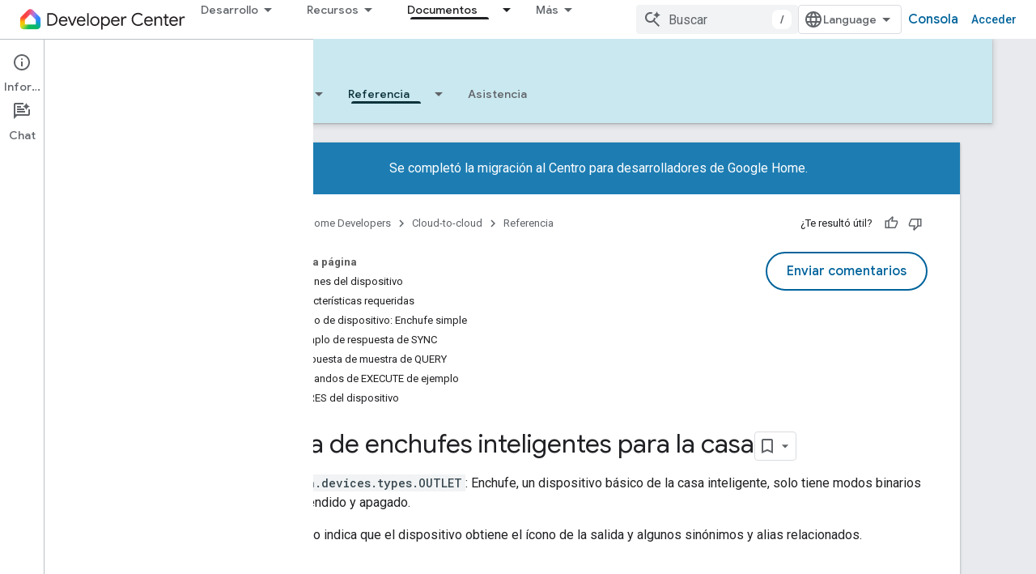

--- FILE ---
content_type: text/html; charset=utf-8
request_url: https://developers.home.google.com/cloud-to-cloud/guides/outlet?hl=es-419
body_size: 32919
content:









<!doctype html>
<html 
      lang="es-419-x-mtfrom-en"
      dir="ltr">
  <head>
    <meta name="google-signin-client-id" content="721724668570-nbkv1cfusk7kk4eni4pjvepaus73b13t.apps.googleusercontent.com"><meta name="google-signin-scope"
          content="profile email https://www.googleapis.com/auth/developerprofiles https://www.googleapis.com/auth/developerprofiles.award https://www.googleapis.com/auth/devprofiles.full_control.firstparty"><meta property="og:site_name" content="Google Home Developers">
    <meta property="og:type" content="website"><meta name="theme-color" content="#00639b"><meta charset="utf-8">
    <meta content="IE=Edge" http-equiv="X-UA-Compatible">
    <meta name="viewport" content="width=device-width, initial-scale=1">
    

    <link rel="manifest" href="/_pwa/home/manifest.json"
          crossorigin="use-credentials">
    <link rel="preconnect" href="//www.gstatic.com" crossorigin>
    <link rel="preconnect" href="//fonts.gstatic.com" crossorigin>
    <link rel="preconnect" href="//fonts.googleapis.com" crossorigin>
    <link rel="preconnect" href="//apis.google.com" crossorigin>
    <link rel="preconnect" href="//www.google-analytics.com" crossorigin><link rel="stylesheet" href="//fonts.googleapis.com/css?family=Google+Sans:400,500|Roboto:400,400italic,500,500italic,700,700italic|Roboto+Mono:400,500,700&display=swap">
      <link rel="stylesheet"
            href="//fonts.googleapis.com/css2?family=Material+Icons&family=Material+Symbols+Outlined&display=block"><link rel="stylesheet" href="https://www.gstatic.com/devrel-devsite/prod/v5ecaab6967af5bdfffc1b93fe7d0ad58c271bf9f563243cec25f323a110134f0/home/css/app.css">
      <link rel="shortcut icon" href="https://www.gstatic.com/devrel-devsite/prod/v5ecaab6967af5bdfffc1b93fe7d0ad58c271bf9f563243cec25f323a110134f0/home/images/favicon.png">
    <link rel="apple-touch-icon" href="https://www.gstatic.com/devrel-devsite/prod/v5ecaab6967af5bdfffc1b93fe7d0ad58c271bf9f563243cec25f323a110134f0/home/images/touchicon-180.png"><link rel="canonical" href="https://developers.home.google.com/cloud-to-cloud/guides/outlet?hl=es-419"><link rel="search" type="application/opensearchdescription+xml"
            title="Google Home Developers" href="https://developers.home.google.com/s/opensearch.xml?hl=es-419">
      <link rel="alternate" hreflang="en"
          href="https://developers.home.google.com/cloud-to-cloud/guides/outlet" /><link rel="alternate" hreflang="x-default" href="https://developers.home.google.com/cloud-to-cloud/guides/outlet" /><link rel="alternate" hreflang="ar"
          href="https://developers.home.google.com/cloud-to-cloud/guides/outlet?hl=ar" /><link rel="alternate" hreflang="bn"
          href="https://developers.home.google.com/cloud-to-cloud/guides/outlet?hl=bn" /><link rel="alternate" hreflang="zh-Hans"
          href="https://developers.home.google.com/cloud-to-cloud/guides/outlet?hl=zh-cn" /><link rel="alternate" hreflang="zh-Hant"
          href="https://developers.home.google.com/cloud-to-cloud/guides/outlet?hl=zh-tw" /><link rel="alternate" hreflang="fa"
          href="https://developers.home.google.com/cloud-to-cloud/guides/outlet?hl=fa" /><link rel="alternate" hreflang="fr"
          href="https://developers.home.google.com/cloud-to-cloud/guides/outlet?hl=fr" /><link rel="alternate" hreflang="de"
          href="https://developers.home.google.com/cloud-to-cloud/guides/outlet?hl=de" /><link rel="alternate" hreflang="he"
          href="https://developers.home.google.com/cloud-to-cloud/guides/outlet?hl=he" /><link rel="alternate" hreflang="hi"
          href="https://developers.home.google.com/cloud-to-cloud/guides/outlet?hl=hi" /><link rel="alternate" hreflang="id"
          href="https://developers.home.google.com/cloud-to-cloud/guides/outlet?hl=id" /><link rel="alternate" hreflang="it"
          href="https://developers.home.google.com/cloud-to-cloud/guides/outlet?hl=it" /><link rel="alternate" hreflang="ja"
          href="https://developers.home.google.com/cloud-to-cloud/guides/outlet?hl=ja" /><link rel="alternate" hreflang="ko"
          href="https://developers.home.google.com/cloud-to-cloud/guides/outlet?hl=ko" /><link rel="alternate" hreflang="pl"
          href="https://developers.home.google.com/cloud-to-cloud/guides/outlet?hl=pl" /><link rel="alternate" hreflang="pt-BR"
          href="https://developers.home.google.com/cloud-to-cloud/guides/outlet?hl=pt-br" /><link rel="alternate" hreflang="ru"
          href="https://developers.home.google.com/cloud-to-cloud/guides/outlet?hl=ru" /><link rel="alternate" hreflang="es-419"
          href="https://developers.home.google.com/cloud-to-cloud/guides/outlet?hl=es-419" /><link rel="alternate" hreflang="th"
          href="https://developers.home.google.com/cloud-to-cloud/guides/outlet?hl=th" /><link rel="alternate" hreflang="tr"
          href="https://developers.home.google.com/cloud-to-cloud/guides/outlet?hl=tr" /><link rel="alternate" hreflang="vi"
          href="https://developers.home.google.com/cloud-to-cloud/guides/outlet?hl=vi" /><title>Cloud-to-cloud &nbsp;|&nbsp; Google Home Developers</title>

<meta property="og:title" content="Cloud-to-cloud &nbsp;|&nbsp; Google Home Developers"><meta property="og:url" content="https://developers.home.google.com/cloud-to-cloud/guides/outlet?hl=es-419"><meta property="og:image" content="https://developers.home.google.com/static/images/home-logo-share.png?hl=es-419">
  <meta property="og:image:width" content="1200">
  <meta property="og:image:height" content="675"><meta property="og:locale" content="es_419"><meta name="twitter:card" content="summary_large_image"><script type="application/ld+json">
  {
    "@context": "https://schema.org",
    "@type": "Article",
    
    "headline": ""
  }
</script><link rel="alternate machine-translated-from" hreflang="en"
        href="https://developers.home.google.com/cloud-to-cloud/guides/outlet?hl=en">
  

  

  

  


    
      <link rel="stylesheet" href="/extras.css"></head>
  <body class="color-scheme--light"
        template="page"
        theme="home-theme"
        type="article"
        
        
        
        layout="docs"
        
        
        
        
        
          
            concierge='closed'
          
        
        display-toc
        pending>
  
    <devsite-progress type="indeterminate" id="app-progress"></devsite-progress>
  
  
    <a href="#main-content" class="skip-link button">
      
      Ir al contenido principal
    </a>
    <section class="devsite-wrapper">
      <devsite-cookie-notification-bar></devsite-cookie-notification-bar><devsite-header role="banner">
  
    





















<div class="devsite-header--inner" data-nosnippet>
  <div class="devsite-top-logo-row-wrapper-wrapper">
    <div class="devsite-top-logo-row-wrapper">
      <div class="devsite-top-logo-row">
        <button type="button" id="devsite-hamburger-menu"
          class="devsite-header-icon-button button-flat material-icons gc-analytics-event"
          data-category="Site-Wide Custom Events"
          data-label="Navigation menu button"
          visually-hidden
          aria-label="Abrir menú">
        </button>
        
<div class="devsite-product-name-wrapper">

  <a href="/" class="devsite-site-logo-link gc-analytics-event"
   data-category="Site-Wide Custom Events" data-label="Site logo" track-type="globalNav"
   track-name="googleHomeDevelopers" track-metadata-position="nav"
   track-metadata-eventDetail="nav">
  
  <picture>
    
    <img src="https://www.gstatic.com/devrel-devsite/prod/v5ecaab6967af5bdfffc1b93fe7d0ad58c271bf9f563243cec25f323a110134f0/home/images/lockup.svg" class="devsite-site-logo" alt="Google Home Developers">
  </picture>
  
</a>



  
  
  <span class="devsite-product-name">
    <ul class="devsite-breadcrumb-list"
  >
  
  <li class="devsite-breadcrumb-item
             ">
    
    
    
      
      
    
  </li>
  
</ul>
  </span>

</div>
        <div class="devsite-top-logo-row-middle">
          <div class="devsite-header-upper-tabs">
            
              
              
  <devsite-tabs class="upper-tabs">

    <nav class="devsite-tabs-wrapper" aria-label="Pestañas superiores">
      
        
          <tab class="devsite-dropdown
    
    
    
    ">
  
    <button
      class="devsite-tabs-content devsite-tabs-dropdown-only gc-analytics-event  devsite-icon devsite-icon-arrow-drop-down"
  
       track-type="nav"
       track-metadata-position="nav - desarrollo"
       track-metadata-module="primary nav"
       
       
         
           data-category="Site-Wide Custom Events"
         
           data-label="Tab: Desarrollo"
         
           track-name="desarrollo"
         
       >
    Desarrollo
  
  </button>
  
  <div class="devsite-tabs-dropdown" role="menu" aria-label="submenu" hidden>
    
    <div class="devsite-tabs-dropdown-content">
      
        <div class="devsite-tabs-dropdown-column
                    ">
          
            <ul class="devsite-tabs-dropdown-section
                       ">
              
                <li class="devsite-nav-title" role="heading" tooltip>Explora productos y dispositivos</li>
              
              
              
                <li class="devsite-nav-item">
                  <a href="https://developers.home.google.com/ways-to-build?hl=es-419"
                    
                     track-type="nav"
                     track-metadata-eventdetail="https://developers.home.google.com/ways-to-build?hl=es-419"
                     track-metadata-position="nav - desarrollo"
                     track-metadata-module="tertiary nav"
                     
                       track-metadata-module_headline="explora productos y dispositivos"
                     
                     tooltip
                  
                    
                     data-label="Compare products"
                    
                     data-category="Dropdown Explore"
                    
                     aria-label="Compare products"
                    
                  >
                    
                    <div class="devsite-nav-item-title">
                      Compare products
                    </div>
                    
                  </a>
                </li>
              
                <li class="devsite-nav-item">
                  <a href="https://developers.home.google.com/use-cases?hl=es-419"
                    
                     track-type="nav"
                     track-metadata-eventdetail="https://developers.home.google.com/use-cases?hl=es-419"
                     track-metadata-position="nav - desarrollo"
                     track-metadata-module="tertiary nav"
                     
                       track-metadata-module_headline="explora productos y dispositivos"
                     
                     tooltip
                  
                    
                     data-category="Dropdown Explore"
                    
                     data-label="Supported devices"
                    
                     aria-label="Supported devices"
                    
                  >
                    
                    <div class="devsite-nav-item-title">
                      Supported devices
                    </div>
                    
                  </a>
                </li>
              
            </ul>
          
        </div>
      
        <div class="devsite-tabs-dropdown-column
                    ">
          
            <ul class="devsite-tabs-dropdown-section
                       ">
              
                <li class="devsite-nav-title" role="heading" tooltip>Cómo controlar dispositivos en tu app</li>
              
              
              
                <li class="devsite-nav-item">
                  <a href="https://developers.home.google.com/apis?hl=es-419"
                    
                     track-type="nav"
                     track-metadata-eventdetail="https://developers.home.google.com/apis?hl=es-419"
                     track-metadata-position="nav - desarrollo"
                     track-metadata-module="tertiary nav"
                     
                       track-metadata-module_headline="cómo controlar dispositivos en tu app"
                     
                     tooltip
                  
                    
                     data-label="APIs"
                    
                     data-category="Dropdown Explore"
                    
                     aria-label="Home APIs"
                    
                  >
                    
                    <div class="devsite-nav-item-title">
                      Home APIs
                    </div>
                    
                  </a>
                </li>
              
            </ul>
          
        </div>
      
        <div class="devsite-tabs-dropdown-column
                    ">
          
            <ul class="devsite-tabs-dropdown-section
                       ">
              
                <li class="devsite-nav-title" role="heading" tooltip>Cómo integrar dispositivos con Home</li>
              
              
              
                <li class="devsite-nav-item">
                  <a href="https://developers.home.google.com/matter?hl=es-419"
                    
                     track-type="nav"
                     track-metadata-eventdetail="https://developers.home.google.com/matter?hl=es-419"
                     track-metadata-position="nav - desarrollo"
                     track-metadata-module="tertiary nav"
                     
                       track-metadata-module_headline="cómo integrar dispositivos con home"
                     
                     tooltip
                  
                    
                     data-category="Dropdown Explore"
                    
                     data-label="Matter"
                    
                     aria-label="Matter"
                    
                  >
                    
                    <div class="devsite-nav-item-title">
                      Matter
                    </div>
                    
                  </a>
                </li>
              
                <li class="devsite-nav-item">
                  <a href="https://developers.home.google.com/cloud-to-cloud?hl=es-419"
                    
                     track-type="nav"
                     track-metadata-eventdetail="https://developers.home.google.com/cloud-to-cloud?hl=es-419"
                     track-metadata-position="nav - desarrollo"
                     track-metadata-module="tertiary nav"
                     
                       track-metadata-module_headline="cómo integrar dispositivos con home"
                     
                     tooltip
                  
                    
                     data-label="Cloud"
                    
                     data-category="Dropdown Explore"
                    
                     aria-label="Cloud-to-cloud"
                    
                  >
                    
                    <div class="devsite-nav-item-title">
                      Cloud-to-cloud
                    </div>
                    
                  </a>
                </li>
              
                <li class="devsite-nav-item">
                  <a href="https://developers.home.google.com/thread?hl=es-419"
                    
                     track-type="nav"
                     track-metadata-eventdetail="https://developers.home.google.com/thread?hl=es-419"
                     track-metadata-position="nav - desarrollo"
                     track-metadata-module="tertiary nav"
                     
                       track-metadata-module_headline="cómo integrar dispositivos con home"
                     
                     tooltip
                  
                    
                     aria-label="Thread"
                    
                     data-label="Thread"
                    
                     data-category="Dropdown Explore"
                    
                  >
                    
                    <div class="devsite-nav-item-title">
                      Thread
                    </div>
                    
                  </a>
                </li>
              
            </ul>
          
        </div>
      
    </div>
  </div>
</tab>
        
      
        
          <tab class="devsite-dropdown
    
    
    
    ">
  
    <button
      class="devsite-tabs-content devsite-tabs-dropdown-only gc-analytics-event  devsite-icon devsite-icon-arrow-drop-down"
  
       track-type="nav"
       track-metadata-position="nav - recursos"
       track-metadata-module="primary nav"
       
       
         
           data-category="Site-Wide Custom Events"
         
           data-label="Tab: Recursos"
         
           track-name="recursos"
         
       >
    Recursos
  
  </button>
  
  <div class="devsite-tabs-dropdown" role="menu" aria-label="submenu" hidden>
    
    <div class="devsite-tabs-dropdown-content">
      
        <div class="devsite-tabs-dropdown-column
                    ">
          
            <ul class="devsite-tabs-dropdown-section
                       ">
              
                <li class="devsite-nav-title" role="heading" tooltip>Documentación</li>
              
              
              
                <li class="devsite-nav-item">
                  <a href="https://developers.home.google.com/apis/get-started?hl=es-419"
                    
                     track-type="nav"
                     track-metadata-eventdetail="https://developers.home.google.com/apis/get-started?hl=es-419"
                     track-metadata-position="nav - recursos"
                     track-metadata-module="tertiary nav"
                     
                       track-metadata-module_headline="documentación"
                     
                     tooltip
                  
                    
                     data-label="APIs"
                    
                     aria-label="Home APIs"
                    
                     data-category="Dropdown Resources"
                    
                  >
                    
                    <div class="devsite-nav-item-title">
                      Home APIs
                    </div>
                    
                  </a>
                </li>
              
                <li class="devsite-nav-item">
                  <a href="https://developers.home.google.com/matter/docs?hl=es-419"
                    
                     track-type="nav"
                     track-metadata-eventdetail="https://developers.home.google.com/matter/docs?hl=es-419"
                     track-metadata-position="nav - recursos"
                     track-metadata-module="tertiary nav"
                     
                       track-metadata-module_headline="documentación"
                     
                     tooltip
                  
                    
                     data-label="Matter"
                    
                     aria-label="Matter"
                    
                     data-category="Dropdown Resources"
                    
                  >
                    
                    <div class="devsite-nav-item-title">
                      Matter
                    </div>
                    
                  </a>
                </li>
              
                <li class="devsite-nav-item">
                  <a href="https://developers.home.google.com/thread/docs?hl=es-419"
                    
                     track-type="nav"
                     track-metadata-eventdetail="https://developers.home.google.com/thread/docs?hl=es-419"
                     track-metadata-position="nav - recursos"
                     track-metadata-module="tertiary nav"
                     
                       track-metadata-module_headline="documentación"
                     
                     tooltip
                  
                    
                     data-category="Dropdown Resources"
                    
                     aria-label="Thread"
                    
                     data-label="Thread"
                    
                  >
                    
                    <div class="devsite-nav-item-title">
                      Thread
                    </div>
                    
                  </a>
                </li>
              
                <li class="devsite-nav-item">
                  <a href="https://developers.home.google.com/cloud-to-cloud/docs?hl=es-419"
                    
                     track-type="nav"
                     track-metadata-eventdetail="https://developers.home.google.com/cloud-to-cloud/docs?hl=es-419"
                     track-metadata-position="nav - recursos"
                     track-metadata-module="tertiary nav"
                     
                       track-metadata-module_headline="documentación"
                     
                     tooltip
                  
                    
                     aria-label="Cloud-to-cloud"
                    
                     data-label="Cloud-to-cloud"
                    
                     data-category="Dropdown Resources"
                    
                  >
                    
                    <div class="devsite-nav-item-title">
                      Cloud-to-cloud
                    </div>
                    
                  </a>
                </li>
              
                <li class="devsite-nav-item">
                  <a href="https://developers.home.google.com/codelabs?hl=es-419"
                    
                     track-type="nav"
                     track-metadata-eventdetail="https://developers.home.google.com/codelabs?hl=es-419"
                     track-metadata-position="nav - recursos"
                     track-metadata-module="tertiary nav"
                     
                       track-metadata-module_headline="documentación"
                     
                     tooltip
                  
                    
                     aria-label="Codelabs"
                    
                     data-label="Codelabs"
                    
                     data-category="Dropdown Resources"
                    
                  >
                    
                    <div class="devsite-nav-item-title">
                      All codelabs
                    </div>
                    
                  </a>
                </li>
              
            </ul>
          
        </div>
      
        <div class="devsite-tabs-dropdown-column
                    ">
          
            <ul class="devsite-tabs-dropdown-section
                       ">
              
                <li class="devsite-nav-title" role="heading" tooltip>Herramientas, pruebas y supervisión</li>
              
              
              
                <li class="devsite-nav-item">
                  <a href="https://developers.home.google.com/tools/virtual-device?hl=es-419"
                    
                     track-type="nav"
                     track-metadata-eventdetail="https://developers.home.google.com/tools/virtual-device?hl=es-419"
                     track-metadata-position="nav - recursos"
                     track-metadata-module="tertiary nav"
                     
                       track-metadata-module_headline="herramientas, pruebas y supervisión"
                     
                     tooltip
                  
                    
                     data-label="Matter Virtual Device"
                    
                     data-category="Dropdown Resources"
                    
                     aria-label="Matter Virtual Device"
                    
                  >
                    
                    <div class="devsite-nav-item-title">
                      Matter Virtual Device
                    </div>
                    
                  </a>
                </li>
              
                <li class="devsite-nav-item">
                  <a href="https://developers.home.google.com/tools/home-playground?hl=es-419"
                    
                     track-type="nav"
                     track-metadata-eventdetail="https://developers.home.google.com/tools/home-playground?hl=es-419"
                     track-metadata-position="nav - recursos"
                     track-metadata-module="tertiary nav"
                     
                       track-metadata-module_headline="herramientas, pruebas y supervisión"
                     
                     tooltip
                  
                    
                     data-category="Dropdown Resources"
                    
                     aria-label="Google Home Playground"
                    
                     data-label="Google Home Playground"
                    
                  >
                    
                    <div class="devsite-nav-item-title">
                      Google Home Playground
                    </div>
                    
                  </a>
                </li>
              
                <li class="devsite-nav-item">
                  <a href="https://developers.home.google.com/tools/test-suite?hl=es-419"
                    
                     track-type="nav"
                     track-metadata-eventdetail="https://developers.home.google.com/tools/test-suite?hl=es-419"
                     track-metadata-position="nav - recursos"
                     track-metadata-module="tertiary nav"
                     
                       track-metadata-module_headline="herramientas, pruebas y supervisión"
                     
                     tooltip
                  
                    
                     aria-label="Test Suite"
                    
                     data-category="Dropdown Resources"
                    
                     data-label="Test Suite"
                    
                  >
                    
                    <div class="devsite-nav-item-title">
                      Test Suite
                    </div>
                    
                  </a>
                </li>
              
                <li class="devsite-nav-item">
                  <a href="https://developers.home.google.com/tools/android-studio?hl=es-419"
                    
                     track-type="nav"
                     track-metadata-eventdetail="https://developers.home.google.com/tools/android-studio?hl=es-419"
                     track-metadata-position="nav - recursos"
                     track-metadata-module="tertiary nav"
                     
                       track-metadata-module_headline="herramientas, pruebas y supervisión"
                     
                     tooltip
                  
                    
                     aria-label="Android Studio Plugin"
                    
                     data-label="Android Studio Plugin"
                    
                     data-category="Dropdown Resources"
                    
                  >
                    
                    <div class="devsite-nav-item-title">
                      Android Studio Plugin
                    </div>
                    
                  </a>
                </li>
              
                <li class="devsite-nav-item">
                  <a href="https://developers.home.google.com/tools?hl=es-419"
                    
                     track-type="nav"
                     track-metadata-eventdetail="https://developers.home.google.com/tools?hl=es-419"
                     track-metadata-position="nav - recursos"
                     track-metadata-module="tertiary nav"
                     
                       track-metadata-module_headline="herramientas, pruebas y supervisión"
                     
                     tooltip
                  
                    
                     data-category="Dropdown Resources"
                    
                     data-label="All tools"
                    
                     aria-label="All tools"
                    
                  >
                    
                    <div class="devsite-nav-item-title">
                      All tools
                    </div>
                    
                  </a>
                </li>
              
                <li class="devsite-nav-item">
                  <a href="https://developers.home.google.com/tools/analytics/monitoring?hl=es-419"
                    
                     track-type="nav"
                     track-metadata-eventdetail="https://developers.home.google.com/tools/analytics/monitoring?hl=es-419"
                     track-metadata-position="nav - recursos"
                     track-metadata-module="tertiary nav"
                     
                       track-metadata-module_headline="herramientas, pruebas y supervisión"
                     
                     tooltip
                  
                    
                     data-category="Dropdown Resources"
                    
                     data-label="Quality dashboards"
                    
                     aria-label="Quality dashboards"
                    
                  >
                    
                    <div class="devsite-nav-item-title">
                      Quality dashboards
                    </div>
                    
                  </a>
                </li>
              
            </ul>
          
        </div>
      
        <div class="devsite-tabs-dropdown-column
                    ">
          
            <ul class="devsite-tabs-dropdown-section
                       ">
              
                <li class="devsite-nav-title" role="heading" tooltip>Recursos empresariales</li>
              
              
              
                <li class="devsite-nav-item">
                  <a href="https://developers.home.google.com/case-studies?hl=es-419"
                    
                     track-type="nav"
                     track-metadata-eventdetail="https://developers.home.google.com/case-studies?hl=es-419"
                     track-metadata-position="nav - recursos"
                     track-metadata-module="tertiary nav"
                     
                       track-metadata-module_headline="recursos empresariales"
                     
                     tooltip
                  
                    
                     data-label="Case studies"
                    
                     aria-label="Case studies"
                    
                     data-category="Dropdown Resources"
                    
                  >
                    
                    <div class="devsite-nav-item-title">
                      Case studies
                    </div>
                    
                  </a>
                </li>
              
                <li class="devsite-nav-item">
                  <a href="https://developers.home.google.com/business-resources?hl=es-419#certification-badging-program"
                    
                     track-type="nav"
                     track-metadata-eventdetail="https://developers.home.google.com/business-resources?hl=es-419#certification-badging-program"
                     track-metadata-position="nav - recursos"
                     track-metadata-module="tertiary nav"
                     
                       track-metadata-module_headline="recursos empresariales"
                     
                     tooltip
                  
                    
                     aria-label="Certification &amp; badging program"
                    
                     data-label="Certification &amp; badging program"
                    
                     data-category="Dropdown Resources"
                    
                  >
                    
                    <div class="devsite-nav-item-title">
                      Certification & badging program
                    </div>
                    
                  </a>
                </li>
              
                <li class="devsite-nav-item">
                  <a href="https://developers.home.google.com/business-resources?hl=es-419#marketing-resources"
                    
                     track-type="nav"
                     track-metadata-eventdetail="https://developers.home.google.com/business-resources?hl=es-419#marketing-resources"
                     track-metadata-position="nav - recursos"
                     track-metadata-module="tertiary nav"
                     
                       track-metadata-module_headline="recursos empresariales"
                     
                     tooltip
                  
                    
                     data-category="Dropdown Resources"
                    
                     aria-label="Marketing resources"
                    
                     data-label="Marketing resources"
                    
                  >
                    
                    <div class="devsite-nav-item-title">
                      Marketing resources
                    </div>
                    
                  </a>
                </li>
              
            </ul>
          
        </div>
      
    </div>
  </div>
</tab>
        
      
        
          <tab class="devsite-dropdown
    
    
    
    ">
  
    <button
      class="devsite-tabs-content devsite-tabs-dropdown-only gc-analytics-event  devsite-icon devsite-icon-arrow-drop-down"
  
       track-type="nav"
       track-metadata-position="nav - noticias y comunidad"
       track-metadata-module="primary nav"
       
       
         
           data-category="Site-Wide Custom Events"
         
           data-label="Tab: Noticias y comunidad"
         
           track-name="noticias y comunidad"
         
       >
    Noticias y comunidad
  
  </button>
  
  <div class="devsite-tabs-dropdown" role="menu" aria-label="submenu" hidden>
    
    <div class="devsite-tabs-dropdown-content">
      
        <div class="devsite-tabs-dropdown-column
                    ">
          
            <ul class="devsite-tabs-dropdown-section
                       ">
              
                <li class="devsite-nav-title" role="heading" tooltip>Noticias</li>
              
              
              
                <li class="devsite-nav-item">
                  <a href="https://developers.home.google.com/whats-new?hl=es-419"
                    
                     track-type="nav"
                     track-metadata-eventdetail="https://developers.home.google.com/whats-new?hl=es-419"
                     track-metadata-position="nav - noticias y comunidad"
                     track-metadata-module="tertiary nav"
                     
                       track-metadata-module_headline="noticias"
                     
                     tooltip
                  
                    
                     data-label="What&#39;s new"
                    
                     aria-label="What&#39;s new"
                    
                     data-category="Dropdown News"
                    
                  >
                    
                    <div class="devsite-nav-item-title">
                      What's new
                    </div>
                    
                  </a>
                </li>
              
                <li class="devsite-nav-item">
                  <a href="https://developers.home.google.com/newsletters?hl=es-419"
                    
                     track-type="nav"
                     track-metadata-eventdetail="https://developers.home.google.com/newsletters?hl=es-419"
                     track-metadata-position="nav - noticias y comunidad"
                     track-metadata-module="tertiary nav"
                     
                       track-metadata-module_headline="noticias"
                     
                     tooltip
                  
                    
                     data-label="Newsletters"
                    
                     data-category="Dropdown News"
                    
                     aria-label="Newsletters"
                    
                  >
                    
                    <div class="devsite-nav-item-title">
                      Newsletters
                    </div>
                    
                  </a>
                </li>
              
            </ul>
          
        </div>
      
        <div class="devsite-tabs-dropdown-column
                    ">
          
            <ul class="devsite-tabs-dropdown-section
                       ">
              
                <li class="devsite-nav-title" role="heading" tooltip>Comunidad</li>
              
              
              
                <li class="devsite-nav-item">
                  <a href="https://www.googlenestcommunity.com/t5/Smart-Home-Developer-Forum/bd-p/Smart-Home-Developer-Forum"
                    
                     track-type="nav"
                     track-metadata-eventdetail="https://www.googlenestcommunity.com/t5/Smart-Home-Developer-Forum/bd-p/Smart-Home-Developer-Forum"
                     track-metadata-position="nav - noticias y comunidad"
                     track-metadata-module="tertiary nav"
                     
                       track-metadata-module_headline="comunidad"
                     
                     tooltip
                  
                    
                     target="_blank"
                    
                     aria-label="Developer Forum"
                    
                     data-category="Dropdown News"
                    
                     data-label="Developer Forum"
                    
                  >
                    
                    <div class="devsite-nav-item-title">
                      Developer Forum
                    </div>
                    
                  </a>
                </li>
              
                <li class="devsite-nav-item">
                  <a href="https://stackoverflow.com/questions/tagged/google-smart-home"
                    
                     track-type="nav"
                     track-metadata-eventdetail="https://stackoverflow.com/questions/tagged/google-smart-home"
                     track-metadata-position="nav - noticias y comunidad"
                     track-metadata-module="tertiary nav"
                     
                       track-metadata-module_headline="comunidad"
                     
                     tooltip
                  
                    
                     data-category="Dropdown News"
                    
                     aria-label="Stack Overflow"
                    
                     target="_blank"
                    
                     data-label="Stack Overflow"
                    
                  >
                    
                    <div class="devsite-nav-item-title">
                      Stack Overflow
                    </div>
                    
                  </a>
                </li>
              
                <li class="devsite-nav-item">
                  <a href="//google.qualtrics.com/jfe/form/SV_ezBhaM4WC0T7g8d?utm_source=Website&amp;Q_Language=en&amp;utm_campaign=Q4&amp;campaignDate=October2022&amp;referral_code=UXRFvdX1122409"
                    
                     track-type="nav"
                     track-metadata-eventdetail="//google.qualtrics.com/jfe/form/SV_ezBhaM4WC0T7g8d?utm_source=Website&amp;Q_Language=en&amp;utm_campaign=Q4&amp;campaignDate=October2022&amp;referral_code=UXRFvdX1122409"
                     track-metadata-position="nav - noticias y comunidad"
                     track-metadata-module="tertiary nav"
                     
                       track-metadata-module_headline="comunidad"
                     
                     tooltip
                  
                    
                     data-label="Research studies"
                    
                     target="_blank"
                    
                     aria-label="Join research studies"
                    
                     data-category="Dropdown News"
                    
                  >
                    
                    <div class="devsite-nav-item-title">
                      Join research studies
                    </div>
                    
                  </a>
                </li>
              
            </ul>
          
        </div>
      
    </div>
  </div>
</tab>
        
      
        
          <tab class="devsite-dropdown
    
    devsite-active
    
    ">
  
    <a href="https://developers.home.google.com/cloud-to-cloud/get-started?hl=es-419"
    class="devsite-tabs-content gc-analytics-event "
      track-metadata-eventdetail="https://developers.home.google.com/cloud-to-cloud/get-started?hl=es-419"
    
       track-type="nav"
       track-metadata-position="nav - documentos"
       track-metadata-module="primary nav"
       aria-label="Documentos, selected" 
       
         
           data-category="Site-Wide Custom Events"
         
           data-label="Tab: Documentos"
         
           track-name="documentos"
         
       >
    Documentos
  
    </a>
    
      <button
         aria-haspopup="menu"
         aria-expanded="false"
         aria-label="Menú desplegable de Documentos"
         track-type="nav"
         track-metadata-eventdetail="https://developers.home.google.com/cloud-to-cloud/get-started?hl=es-419"
         track-metadata-position="nav - documentos"
         track-metadata-module="primary nav"
         
          
            data-category="Site-Wide Custom Events"
          
            data-label="Tab: Documentos"
          
            track-name="documentos"
          
        
         class="devsite-tabs-dropdown-toggle devsite-icon devsite-icon-arrow-drop-down"></button>
    
  
  <div class="devsite-tabs-dropdown" role="menu" aria-label="submenu" hidden>
    
    <div class="devsite-tabs-dropdown-content">
      
        <div class="devsite-tabs-dropdown-column
                    ">
          
            <ul class="devsite-tabs-dropdown-section
                       ">
              
              
              
                <li class="devsite-nav-item">
                  <a href="https://developers.home.google.com/apis/get-started?hl=es-419"
                    
                     track-type="nav"
                     track-metadata-eventdetail="https://developers.home.google.com/apis/get-started?hl=es-419"
                     track-metadata-position="nav - documentos"
                     track-metadata-module="tertiary nav"
                     
                     tooltip
                  
                    
                     aria-label="Home APIs"
                    
                     data-label="APIs"
                    
                     data-category="Dropdown Docs"
                    
                  >
                    
                    <div class="devsite-nav-item-title">
                      Home APIs
                    </div>
                    
                  </a>
                </li>
              
                <li class="devsite-nav-item">
                  <a href="https://developers.home.google.com/matter/docs?hl=es-419"
                    
                     track-type="nav"
                     track-metadata-eventdetail="https://developers.home.google.com/matter/docs?hl=es-419"
                     track-metadata-position="nav - documentos"
                     track-metadata-module="tertiary nav"
                     
                     tooltip
                  
                    
                     data-label="Matter"
                    
                     data-category="Dropdown Docs"
                    
                     aria-label="Matter"
                    
                  >
                    
                    <div class="devsite-nav-item-title">
                      Matter
                    </div>
                    
                  </a>
                </li>
              
                <li class="devsite-nav-item">
                  <a href="https://developers.home.google.com/thread/docs?hl=es-419"
                    
                     track-type="nav"
                     track-metadata-eventdetail="https://developers.home.google.com/thread/docs?hl=es-419"
                     track-metadata-position="nav - documentos"
                     track-metadata-module="tertiary nav"
                     
                     tooltip
                  
                    
                     aria-label="Thread"
                    
                     data-label="Thread"
                    
                     data-category="Dropdown Docs"
                    
                  >
                    
                    <div class="devsite-nav-item-title">
                      Thread
                    </div>
                    
                  </a>
                </li>
              
                <li class="devsite-nav-item">
                  <a href="https://developers.home.google.com/cloud-to-cloud/docs?hl=es-419"
                    
                     track-type="nav"
                     track-metadata-eventdetail="https://developers.home.google.com/cloud-to-cloud/docs?hl=es-419"
                     track-metadata-position="nav - documentos"
                     track-metadata-module="tertiary nav"
                     
                     tooltip
                  
                    
                     data-label="Cloud-to-cloud"
                    
                     data-category="Dropdown Docs"
                    
                     aria-label="Cloud-to-cloud"
                    
                  >
                    
                    <div class="devsite-nav-item-title">
                      Cloud-to-cloud
                    </div>
                    
                  </a>
                </li>
              
            </ul>
          
        </div>
      
    </div>
  </div>
</tab>
        
      
    </nav>

  </devsite-tabs>

            
           </div>
          
<devsite-search
    enable-signin
    enable-search
    enable-suggestions
      enable-query-completion
    
    enable-search-summaries
    project-name="Cloud-to-cloud"
    tenant-name="Google Home Developers"
    
    
    
    
    
    >
  <form class="devsite-search-form" action="https://developers.home.google.com/s/results?hl=es-419" method="GET">
    <div class="devsite-search-container">
      <button type="button"
              search-open
              class="devsite-search-button devsite-header-icon-button button-flat material-icons"
              
              aria-label="Abrir la búsqueda"></button>
      <div class="devsite-searchbox">
        <input
          aria-activedescendant=""
          aria-autocomplete="list"
          
          aria-label="Buscar"
          aria-expanded="false"
          aria-haspopup="listbox"
          autocomplete="off"
          class="devsite-search-field devsite-search-query"
          name="q"
          
          placeholder="Buscar"
          role="combobox"
          type="text"
          value=""
          >
          <div class="devsite-search-image material-icons" aria-hidden="true">
            
              <svg class="devsite-search-ai-image" width="24" height="24" viewBox="0 0 24 24" fill="none" xmlns="http://www.w3.org/2000/svg">
                  <g clip-path="url(#clip0_6641_386)">
                    <path d="M19.6 21L13.3 14.7C12.8 15.1 12.225 15.4167 11.575 15.65C10.925 15.8833 10.2333 16 9.5 16C7.68333 16 6.14167 15.375 4.875 14.125C3.625 12.8583 3 11.3167 3 9.5C3 7.68333 3.625 6.15 4.875 4.9C6.14167 3.63333 7.68333 3 9.5 3C10.0167 3 10.5167 3.05833 11 3.175C11.4833 3.275 11.9417 3.43333 12.375 3.65L10.825 5.2C10.6083 5.13333 10.3917 5.08333 10.175 5.05C9.95833 5.01667 9.73333 5 9.5 5C8.25 5 7.18333 5.44167 6.3 6.325C5.43333 7.19167 5 8.25 5 9.5C5 10.75 5.43333 11.8167 6.3 12.7C7.18333 13.5667 8.25 14 9.5 14C10.6667 14 11.6667 13.625 12.5 12.875C13.35 12.1083 13.8417 11.15 13.975 10H15.975C15.925 10.6333 15.7833 11.2333 15.55 11.8C15.3333 12.3667 15.05 12.8667 14.7 13.3L21 19.6L19.6 21ZM17.5 12C17.5 10.4667 16.9667 9.16667 15.9 8.1C14.8333 7.03333 13.5333 6.5 12 6.5C13.5333 6.5 14.8333 5.96667 15.9 4.9C16.9667 3.83333 17.5 2.53333 17.5 0.999999C17.5 2.53333 18.0333 3.83333 19.1 4.9C20.1667 5.96667 21.4667 6.5 23 6.5C21.4667 6.5 20.1667 7.03333 19.1 8.1C18.0333 9.16667 17.5 10.4667 17.5 12Z" fill="#5F6368"/>
                  </g>
                <defs>
                <clipPath id="clip0_6641_386">
                <rect width="24" height="24" fill="white"/>
                </clipPath>
                </defs>
              </svg>
            
          </div>
          <div class="devsite-search-shortcut-icon-container" aria-hidden="true">
            <kbd class="devsite-search-shortcut-icon">/</kbd>
          </div>
      </div>
    </div>
  </form>
  <button type="button"
          search-close
          class="devsite-search-button devsite-header-icon-button button-flat material-icons"
          
          aria-label="Cerrar la búsqueda"></button>
</devsite-search>

        </div>

        

          

          

          

          
<devsite-language-selector>
  <ul role="presentation">
    
    
    <li role="presentation">
      <a role="menuitem" lang="en"
        >English</a>
    </li>
    
    <li role="presentation">
      <a role="menuitem" lang="de"
        >Deutsch</a>
    </li>
    
    <li role="presentation">
      <a role="menuitem" lang="es"
        >Español</a>
    </li>
    
    <li role="presentation">
      <a role="menuitem" lang="es_419"
        >Español – América Latina</a>
    </li>
    
    <li role="presentation">
      <a role="menuitem" lang="fr"
        >Français</a>
    </li>
    
    <li role="presentation">
      <a role="menuitem" lang="id"
        >Indonesia</a>
    </li>
    
    <li role="presentation">
      <a role="menuitem" lang="it"
        >Italiano</a>
    </li>
    
    <li role="presentation">
      <a role="menuitem" lang="pl"
        >Polski</a>
    </li>
    
    <li role="presentation">
      <a role="menuitem" lang="pt"
        >Português</a>
    </li>
    
    <li role="presentation">
      <a role="menuitem" lang="pt_br"
        >Português – Brasil</a>
    </li>
    
    <li role="presentation">
      <a role="menuitem" lang="vi"
        >Tiếng Việt</a>
    </li>
    
    <li role="presentation">
      <a role="menuitem" lang="tr"
        >Türkçe</a>
    </li>
    
    <li role="presentation">
      <a role="menuitem" lang="ru"
        >Русский</a>
    </li>
    
    <li role="presentation">
      <a role="menuitem" lang="he"
        >עברית</a>
    </li>
    
    <li role="presentation">
      <a role="menuitem" lang="ar"
        >العربيّة</a>
    </li>
    
    <li role="presentation">
      <a role="menuitem" lang="fa"
        >فارسی</a>
    </li>
    
    <li role="presentation">
      <a role="menuitem" lang="hi"
        >हिंदी</a>
    </li>
    
    <li role="presentation">
      <a role="menuitem" lang="bn"
        >বাংলা</a>
    </li>
    
    <li role="presentation">
      <a role="menuitem" lang="th"
        >ภาษาไทย</a>
    </li>
    
    <li role="presentation">
      <a role="menuitem" lang="zh_cn"
        >中文 – 简体</a>
    </li>
    
    <li role="presentation">
      <a role="menuitem" lang="zh_tw"
        >中文 – 繁體</a>
    </li>
    
    <li role="presentation">
      <a role="menuitem" lang="ja"
        >日本語</a>
    </li>
    
    <li role="presentation">
      <a role="menuitem" lang="ko"
        >한국어</a>
    </li>
    
  </ul>
</devsite-language-selector>


          
            <a class="devsite-header-link devsite-top-button button gc-analytics-event "
    href="//console.home.google.com?hl=es-419"
    data-category="Site-Wide Custom Events"
    data-label="Site header link: Consola"
    
      
        target="_blank"
      
    >
  Consola
</a>
          

        

        
          <devsite-user 
                        
                        
                          enable-profiles
                        
                        
                          fp-auth
                        
                        id="devsite-user">
            
              
              <span class="button devsite-top-button" aria-hidden="true" visually-hidden>Acceder</span>
            
          </devsite-user>
        
        
        
      </div>
    </div>
  </div>



  <div class="devsite-collapsible-section
    ">
    <div class="devsite-header-background">
      
        
          <div class="devsite-product-id-row"
           >
            <div class="devsite-product-description-row">
              
                
                <div class="devsite-product-id">
                  
                  
                  
                    <ul class="devsite-breadcrumb-list"
  >
  
  <li class="devsite-breadcrumb-item
             ">
    
    
    
      
        
  <a href="https://developers.home.google.com/cloud-to-cloud/get-started?hl=es-419"
      
        class="devsite-breadcrumb-link gc-analytics-event"
      
        data-category="Site-Wide Custom Events"
      
        data-label="Lower Header"
      
        data-value="1"
      
        track-type="globalNav"
      
        track-name="breadcrumb"
      
        track-metadata-position="1"
      
        track-metadata-eventdetail=""
      
    >
    
          De la nube a la nube
        
  </a>
  
      
    
  </li>
  
</ul>
                </div>
                
              
              
            </div>
            
          </div>
          
        
      
      
        <div class="devsite-doc-set-nav-row">
          
          
            
            
  <devsite-tabs class="lower-tabs">

    <nav class="devsite-tabs-wrapper" aria-label="Pestañas inferiores">
      
        
          <tab  >
            
    <a href="https://developers.home.google.com/cloud-to-cloud/get-started?hl=es-419"
    class="devsite-tabs-content gc-analytics-event "
      track-metadata-eventdetail="https://developers.home.google.com/cloud-to-cloud/get-started?hl=es-419"
    
       track-type="nav"
       track-metadata-position="nav - comenzar"
       track-metadata-module="primary nav"
       
       
         
           data-category="Site-Wide Custom Events"
         
           data-label="Tab: Comenzar"
         
           track-name="comenzar"
         
       >
    Comenzar
  
    </a>
    
  
          </tab>
        
      
        
          <tab class="devsite-dropdown
    
    
    
    ">
  
    <a href="https://developers.home.google.com/cloud-to-cloud/primer/home-graph?hl=es-419"
    class="devsite-tabs-content gc-analytics-event "
      track-metadata-eventdetail="https://developers.home.google.com/cloud-to-cloud/primer/home-graph?hl=es-419"
    
       track-type="nav"
       track-metadata-position="nav - aprendizaje"
       track-metadata-module="primary nav"
       
       
         
           data-category="Site-Wide Custom Events"
         
           data-label="Tab: Aprendizaje"
         
           track-name="aprendizaje"
         
       >
    Aprendizaje
  
    </a>
    
      <button
         aria-haspopup="menu"
         aria-expanded="false"
         aria-label="Menú desplegable de Aprendizaje"
         track-type="nav"
         track-metadata-eventdetail="https://developers.home.google.com/cloud-to-cloud/primer/home-graph?hl=es-419"
         track-metadata-position="nav - aprendizaje"
         track-metadata-module="primary nav"
         
          
            data-category="Site-Wide Custom Events"
          
            data-label="Tab: Aprendizaje"
          
            track-name="aprendizaje"
          
        
         class="devsite-tabs-dropdown-toggle devsite-icon devsite-icon-arrow-drop-down"></button>
    
  
  <div class="devsite-tabs-dropdown" role="menu" aria-label="submenu" hidden>
    
    <div class="devsite-tabs-dropdown-content">
      
        <div class="devsite-tabs-dropdown-column
                    ">
          
            <ul class="devsite-tabs-dropdown-section
                       ">
              
                <li class="devsite-nav-title" role="heading" tooltip>Obtén más información sobre las Acciones de casa inteligente</li>
              
              
              
                <li class="devsite-nav-item">
                  <a href="https://developers.home.google.com/cloud-to-cloud/primer?hl=es-419"
                    
                     track-type="nav"
                     track-metadata-eventdetail="https://developers.home.google.com/cloud-to-cloud/primer?hl=es-419"
                     track-metadata-position="nav - aprendizaje"
                     track-metadata-module="tertiary nav"
                     
                       track-metadata-module_headline="obtén más información sobre las acciones de casa inteligente"
                     
                     tooltip
                  >
                    
                    <div class="devsite-nav-item-title">
                      Primer a la nube
                    </div>
                    
                    <div class="devsite-nav-item-description">
                      Artículos que abarcan en profundidad los conceptos básicos de las características del hogar inteligente

                    </div>
                    
                  </a>
                </li>
              
                <li class="devsite-nav-item">
                  <a href="https://developers.home.google.com/cloud-to-cloud/features/touch-controls?hl=es-419"
                    
                     track-type="nav"
                     track-metadata-eventdetail="https://developers.home.google.com/cloud-to-cloud/features/touch-controls?hl=es-419"
                     track-metadata-position="nav - aprendizaje"
                     track-metadata-module="tertiary nav"
                     
                       track-metadata-module_headline="obtén más información sobre las acciones de casa inteligente"
                     
                     tooltip
                  >
                    
                    <div class="devsite-nav-item-title">
                      Funciones para los usuarios
                    </div>
                    
                    <div class="devsite-nav-item-description">
                      Funciones especiales disponibles para los usuarios de tu Acción de casa inteligente sin trabajo de desarrollo adicional

                    </div>
                    
                  </a>
                </li>
              
            </ul>
          
        </div>
      
        <div class="devsite-tabs-dropdown-column
                    home-dropdown-column">
          
            <ul class="devsite-tabs-dropdown-section
                       ">
              
              
              
                <li class="devsite-nav-item">
                  <a href="https://developers.home.google.com/cloud-to-cloud/codelabs?hl=es-419"
                    
                     track-type="nav"
                     track-metadata-eventdetail="https://developers.home.google.com/cloud-to-cloud/codelabs?hl=es-419"
                     track-metadata-position="nav - aprendizaje"
                     track-metadata-module="tertiary nav"
                     
                     tooltip
                  >
                    
                    <div class="devsite-nav-item-title">
                      Codelabs
                    </div>
                    
                    <div class="devsite-nav-item-description">
                      Obtén experiencia práctica con el desarrollo de nube a nube en el ecosistema de Google Home.

                    </div>
                    
                  </a>
                </li>
              
            </ul>
          
        </div>
      
    </div>
  </div>
</tab>
        
      
        
          <tab class="devsite-dropdown
    
    
    
    ">
  
    <a href="https://developers.home.google.com/cloud-to-cloud/develop?hl=es-419"
    class="devsite-tabs-content gc-analytics-event "
      track-metadata-eventdetail="https://developers.home.google.com/cloud-to-cloud/develop?hl=es-419"
    
       track-type="nav"
       track-metadata-position="nav - desarrollo"
       track-metadata-module="primary nav"
       
       
         
           data-category="Site-Wide Custom Events"
         
           data-label="Tab: Desarrollo"
         
           track-name="desarrollo"
         
       >
    Desarrollo
  
    </a>
    
      <button
         aria-haspopup="menu"
         aria-expanded="false"
         aria-label="Menú desplegable de Desarrollo"
         track-type="nav"
         track-metadata-eventdetail="https://developers.home.google.com/cloud-to-cloud/develop?hl=es-419"
         track-metadata-position="nav - desarrollo"
         track-metadata-module="primary nav"
         
          
            data-category="Site-Wide Custom Events"
          
            data-label="Tab: Desarrollo"
          
            track-name="desarrollo"
          
        
         class="devsite-tabs-dropdown-toggle devsite-icon devsite-icon-arrow-drop-down"></button>
    
  
  <div class="devsite-tabs-dropdown" role="menu" aria-label="submenu" hidden>
    
    <div class="devsite-tabs-dropdown-content">
      
        <div class="devsite-tabs-dropdown-column
                    ">
          
            <ul class="devsite-tabs-dropdown-section
                       ">
              
                <li class="devsite-nav-title" role="heading" tooltip>SDK del dispositivo</li>
              
              
              
                <li class="devsite-nav-item">
                  <a href="https://developers.home.google.com/cloud-to-cloud/tools/vs-code?hl=es-419"
                    
                     track-type="nav"
                     track-metadata-eventdetail="https://developers.home.google.com/cloud-to-cloud/tools/vs-code?hl=es-419"
                     track-metadata-position="nav - desarrollo"
                     track-metadata-module="tertiary nav"
                     
                       track-metadata-module_headline="sdk del dispositivo"
                     
                     tooltip
                  >
                    
                    <div class="devsite-nav-item-title">
                      VS Code
                    </div>
                    
                    <div class="devsite-nav-item-description">
                      Simplifica el proceso de desarrollo de tu hogar inteligente con la extensión de Google Home para VS Code.

                    </div>
                    
                  </a>
                </li>
              
                <li class="devsite-nav-item">
                  <a href="https://developers.home.google.com/cloud-to-cloud/tools/home-graph-viewer?hl=es-419"
                    
                     track-type="nav"
                     track-metadata-eventdetail="https://developers.home.google.com/cloud-to-cloud/tools/home-graph-viewer?hl=es-419"
                     track-metadata-position="nav - desarrollo"
                     track-metadata-module="tertiary nav"
                     
                       track-metadata-module_headline="sdk del dispositivo"
                     
                     tooltip
                  >
                    
                    <div class="devsite-nav-item-title">
                      Visualizador de Home Graph
                    </div>
                    
                    <div class="devsite-nav-item-description">
                      Consulta información sobre una casa en Home Graph.

                    </div>
                    
                  </a>
                </li>
              
                <li class="devsite-nav-item">
                  <a href="https://developers.home.google.com/cloud-to-cloud/tools/home-playground?hl=es-419"
                    
                     track-type="nav"
                     track-metadata-eventdetail="https://developers.home.google.com/cloud-to-cloud/tools/home-playground?hl=es-419"
                     track-metadata-position="nav - desarrollo"
                     track-metadata-module="tertiary nav"
                     
                       track-metadata-module_headline="sdk del dispositivo"
                     
                     tooltip
                  >
                    
                    <div class="devsite-nav-item-title">
                      Área de juegos para el hogar
                    </div>
                    
                    <div class="devsite-nav-item-description">
                      Crea una casa virtual para simular dispositivos y acciones de nube a nube.

                    </div>
                    
                  </a>
                </li>
              
            </ul>
          
        </div>
      
        <div class="devsite-tabs-dropdown-column
                    ">
          
            <ul class="devsite-tabs-dropdown-section
                       ">
              
                <li class="devsite-nav-title" role="heading" tooltip>Otras herramientas</li>
              
              
              
                <li class="devsite-nav-item">
                  <a href="https://developers.home.google.com/cloud-to-cloud/tools/sync-data-validator?hl=es-419"
                    
                     track-type="nav"
                     track-metadata-eventdetail="https://developers.home.google.com/cloud-to-cloud/tools/sync-data-validator?hl=es-419"
                     track-metadata-position="nav - desarrollo"
                     track-metadata-module="tertiary nav"
                     
                       track-metadata-module_headline="otras herramientas"
                     
                     tooltip
                  >
                    
                    <div class="devsite-nav-item-title">
                      Validador de datos SYNC
                    </div>
                    
                    <div class="devsite-nav-item-description">
                      Valida las solicitudes SYNC antes de la implementación.

                    </div>
                    
                  </a>
                </li>
              
                <li class="devsite-nav-item">
                  <a href="https://developers.home.google.com/cloud-to-cloud/tools/webrtc-validator?hl=es-419"
                    
                     track-type="nav"
                     track-metadata-eventdetail="https://developers.home.google.com/cloud-to-cloud/tools/webrtc-validator?hl=es-419"
                     track-metadata-position="nav - desarrollo"
                     track-metadata-module="tertiary nav"
                     
                       track-metadata-module_headline="otras herramientas"
                     
                     tooltip
                  >
                    
                    <div class="devsite-nav-item-title">
                      Validador de WebRTC
                    </div>
                    
                    <div class="devsite-nav-item-description">
                      Emula el reproductor WebRTC en pantallas inteligentes con el Asistente de Google para depurar la transmisión de WebRTC.

                    </div>
                    
                  </a>
                </li>
              
            </ul>
          
        </div>
      
        <div class="devsite-tabs-dropdown-column
                    home-dropdown-column">
          
            <ul class="devsite-tabs-dropdown-section
                       ">
              
              
              
                <li class="devsite-nav-item">
                  <a href="https://developers.home.google.com/cloud-to-cloud/samples?hl=es-419"
                    
                     track-type="nav"
                     track-metadata-eventdetail="https://developers.home.google.com/cloud-to-cloud/samples?hl=es-419"
                     track-metadata-position="nav - desarrollo"
                     track-metadata-module="tertiary nav"
                     
                     tooltip
                  >
                    
                    <div class="devsite-nav-item-title">
                      Ejemplos
                    </div>
                    
                    <div class="devsite-nav-item-description">
                      Explora la lista completa de muestras de Cloud a Cloud.

                    </div>
                    
                  </a>
                </li>
              
                <li class="devsite-nav-item">
                  <a href="https://developers.home.google.com/cloud-to-cloud/tools?hl=es-419"
                    
                     track-type="nav"
                     track-metadata-eventdetail="https://developers.home.google.com/cloud-to-cloud/tools?hl=es-419"
                     track-metadata-position="nav - desarrollo"
                     track-metadata-module="tertiary nav"
                     
                     tooltip
                  >
                    
                    <div class="devsite-nav-item-title">
                      Herramientas
                    </div>
                    
                    <div class="devsite-nav-item-description">
                      Explora la lista completa de herramientas de nube a nube.

                    </div>
                    
                  </a>
                </li>
              
            </ul>
          
        </div>
      
    </div>
  </div>
</tab>
        
      
        
          <tab class="devsite-dropdown
    
    devsite-active
    
    ">
  
    <a href="https://developers.home.google.com/cloud-to-cloud/guides?hl=es-419"
    class="devsite-tabs-content gc-analytics-event "
      track-metadata-eventdetail="https://developers.home.google.com/cloud-to-cloud/guides?hl=es-419"
    
       track-type="nav"
       track-metadata-position="nav - referencia"
       track-metadata-module="primary nav"
       aria-label="Referencia, selected" 
       
         
           data-category="Site-Wide Custom Events"
         
           data-label="Tab: Referencia"
         
           track-name="referencia"
         
       >
    Referencia
  
    </a>
    
      <button
         aria-haspopup="menu"
         aria-expanded="false"
         aria-label="Menú desplegable de Referencia"
         track-type="nav"
         track-metadata-eventdetail="https://developers.home.google.com/cloud-to-cloud/guides?hl=es-419"
         track-metadata-position="nav - referencia"
         track-metadata-module="primary nav"
         
          
            data-category="Site-Wide Custom Events"
          
            data-label="Tab: Referencia"
          
            track-name="referencia"
          
        
         class="devsite-tabs-dropdown-toggle devsite-icon devsite-icon-arrow-drop-down"></button>
    
  
  <div class="devsite-tabs-dropdown" role="menu" aria-label="submenu" hidden>
    
    <div class="devsite-tabs-dropdown-content">
      
        <div class="devsite-tabs-dropdown-column
                    ">
          
            <ul class="devsite-tabs-dropdown-section
                       ">
              
                <li class="devsite-nav-title" role="heading" tooltip>Funcionalidad del dispositivo</li>
              
              
              
                <li class="devsite-nav-item">
                  <a href="https://developers.home.google.com/cloud-to-cloud/guides?hl=es-419"
                    
                     track-type="nav"
                     track-metadata-eventdetail="https://developers.home.google.com/cloud-to-cloud/guides?hl=es-419"
                     track-metadata-position="nav - referencia"
                     track-metadata-module="tertiary nav"
                     
                       track-metadata-module_headline="funcionalidad del dispositivo"
                     
                     tooltip
                  >
                    
                    <div class="devsite-nav-item-title">
                      Tipos
                    </div>
                    
                    <div class="devsite-nav-item-description">
                      Explora la lista completa de los tipos de dispositivos compatibles con la nube a la nube.

                    </div>
                    
                  </a>
                </li>
              
                <li class="devsite-nav-item">
                  <a href="https://developers.home.google.com/cloud-to-cloud/traits?hl=es-419"
                    
                     track-type="nav"
                     track-metadata-eventdetail="https://developers.home.google.com/cloud-to-cloud/traits?hl=es-419"
                     track-metadata-position="nav - referencia"
                     track-metadata-module="tertiary nav"
                     
                       track-metadata-module_headline="funcionalidad del dispositivo"
                     
                     tooltip
                  >
                    
                    <div class="devsite-nav-item-title">
                      Rasgo
                    </div>
                    
                    <div class="devsite-nav-item-description">
                      Explora la lista completa de las características de dispositivo disponibles, que encapsulan la funcionalidad para un tipo de dispositivo.

                    </div>
                    
                  </a>
                </li>
              
            </ul>
          
        </div>
      
        <div class="devsite-tabs-dropdown-column
                    home-dropdown-column">
          
            <ul class="devsite-tabs-dropdown-section
                       ">
              
              
              
                <li class="devsite-nav-item">
                  <a href="https://developers.home.google.com/cloud-to-cloud/intents/sync?hl=es-419"
                    
                     track-type="nav"
                     track-metadata-eventdetail="https://developers.home.google.com/cloud-to-cloud/intents/sync?hl=es-419"
                     track-metadata-position="nav - referencia"
                     track-metadata-module="tertiary nav"
                     
                     tooltip
                  >
                    
                    <div class="devsite-nav-item-title">
                      Intents
                    </div>
                    
                    <div class="devsite-nav-item-description">
                      Objetos de mensajería que describen qué acción del hogar inteligente realizar.

                    </div>
                    
                  </a>
                </li>
              
            </ul>
          
        </div>
      
        <div class="devsite-tabs-dropdown-column
                    ">
          
            <ul class="devsite-tabs-dropdown-section
                       ">
              
                <li class="devsite-nav-title" role="heading" tooltip>API</li>
              
              
              
                <li class="devsite-nav-item">
                  <a href="https://developers.home.google.com/reference/home-graph/rest?hl=es-419"
                    
                     track-type="nav"
                     track-metadata-eventdetail="https://developers.home.google.com/reference/home-graph/rest?hl=es-419"
                     track-metadata-position="nav - referencia"
                     track-metadata-module="tertiary nav"
                     
                       track-metadata-module_headline="api"
                     
                     tooltip
                  >
                    
                    <div class="devsite-nav-item-title">
                      REST de Home Graph
                    </div>
                    
                    <div class="devsite-nav-item-description">
                      Una API de REST para la base de datos de Home Graph

                    </div>
                    
                  </a>
                </li>
              
                <li class="devsite-nav-item">
                  <a href="https://developers.home.google.com/reference/home-graph/rpc?hl=es-419"
                    
                     track-type="nav"
                     track-metadata-eventdetail="https://developers.home.google.com/reference/home-graph/rpc?hl=es-419"
                     track-metadata-position="nav - referencia"
                     track-metadata-module="tertiary nav"
                     
                       track-metadata-module_headline="api"
                     
                     tooltip
                  >
                    
                    <div class="devsite-nav-item-title">
                      RPC de Home Graph
                    </div>
                    
                    <div class="devsite-nav-item-description">
                      Una API de RPC para la base de datos de Home Graph

                    </div>
                    
                  </a>
                </li>
              
                <li class="devsite-nav-item">
                  <a href="https://developers.home.google.com/reference/local-home?hl=es-419"
                    
                     track-type="nav"
                     track-metadata-eventdetail="https://developers.home.google.com/reference/local-home?hl=es-419"
                     track-metadata-position="nav - referencia"
                     track-metadata-module="tertiary nav"
                     
                       track-metadata-module_headline="api"
                     
                     tooltip
                  >
                    
                    <div class="devsite-nav-item-title">
                      SDK de Local Home
                    </div>
                    
                    <div class="devsite-nav-item-description">
                      Escrituras de TypeScript para compilar aplicaciones que admiten entregas locales.

                    </div>
                    
                  </a>
                </li>
              
            </ul>
          
        </div>
      
    </div>
  </div>
</tab>
        
      
        
          <tab  >
            
    <a href="https://developers.home.google.com/cloud-to-cloud/support?hl=es-419"
    class="devsite-tabs-content gc-analytics-event "
      track-metadata-eventdetail="https://developers.home.google.com/cloud-to-cloud/support?hl=es-419"
    
       track-type="nav"
       track-metadata-position="nav - asistencia"
       track-metadata-module="primary nav"
       
       
         
           data-category="Site-Wide Custom Events"
         
           data-label="Tab: Asistencia"
         
           track-name="asistencia"
         
       >
    Asistencia
  
    </a>
    
  
          </tab>
        
      
    </nav>

  </devsite-tabs>

          
          
        </div>
      
    </div>
  </div>

</div>



  

  
</devsite-header>
      <devsite-book-nav scrollbars >
        
          





















<div class="devsite-book-nav-filter"
     >
  <span class="filter-list-icon material-icons" aria-hidden="true"></span>
  <input type="text"
         placeholder="Filtrar"
         
         aria-label="Escribe para filtrar"
         role="searchbox">
  
  <span class="filter-clear-button hidden"
        data-title="Borrar filtro"
        aria-label="Borrar filtro"
        role="button"
        tabindex="0"></span>
</div>

<nav class="devsite-book-nav devsite-nav nocontent"
     aria-label="Menú lateral">
  <div class="devsite-mobile-header">
    <button type="button"
            id="devsite-close-nav"
            class="devsite-header-icon-button button-flat material-icons gc-analytics-event"
            data-category="Site-Wide Custom Events"
            data-label="Close navigation"
            aria-label="Cerrar navegación">
    </button>
    <div class="devsite-product-name-wrapper">

  <a href="/" class="devsite-site-logo-link gc-analytics-event"
   data-category="Site-Wide Custom Events" data-label="Site logo" track-type="globalNav"
   track-name="googleHomeDevelopers" track-metadata-position="nav"
   track-metadata-eventDetail="nav">
  
  <picture>
    
    <img src="https://www.gstatic.com/devrel-devsite/prod/v5ecaab6967af5bdfffc1b93fe7d0ad58c271bf9f563243cec25f323a110134f0/home/images/lockup.svg" class="devsite-site-logo" alt="Google Home Developers">
  </picture>
  
</a>


  
      <span class="devsite-product-name">
        
        
        <ul class="devsite-breadcrumb-list"
  >
  
  <li class="devsite-breadcrumb-item
             ">
    
    
    
      
      
    
  </li>
  
</ul>
      </span>
    

</div>
  </div>

  <div class="devsite-book-nav-wrapper">
    <div class="devsite-mobile-nav-top">
      
        <ul class="devsite-nav-list">
          
            <li class="devsite-nav-item">
              
  
  <span
    
       class="devsite-nav-title"
       tooltip
    
    
      
        data-category="Site-Wide Custom Events"
      
        data-label="Tab: Desarrollo"
      
        track-name="desarrollo"
      
    >
  
    <span class="devsite-nav-text" tooltip >
      Desarrollo
   </span>
    
  
  </span>
  

  
    <ul class="devsite-nav-responsive-tabs devsite-nav-has-menu
               ">
      
<li class="devsite-nav-item">

  
  <span
    
       class="devsite-nav-title"
       tooltip
    
    
      
        data-category="Site-Wide Custom Events"
      
        data-label="Tab: Desarrollo"
      
        track-name="desarrollo"
      
    >
  
    <span class="devsite-nav-text" tooltip menu="Desarrollo">
      Más
   </span>
    
    <span class="devsite-nav-icon material-icons" data-icon="forward"
          menu="Desarrollo">
    </span>
    
  
  </span>
  

</li>

    </ul>
  
              
            </li>
          
            <li class="devsite-nav-item">
              
  
  <span
    
       class="devsite-nav-title"
       tooltip
    
    
      
        data-category="Site-Wide Custom Events"
      
        data-label="Tab: Recursos"
      
        track-name="recursos"
      
    >
  
    <span class="devsite-nav-text" tooltip >
      Recursos
   </span>
    
  
  </span>
  

  
    <ul class="devsite-nav-responsive-tabs devsite-nav-has-menu
               ">
      
<li class="devsite-nav-item">

  
  <span
    
       class="devsite-nav-title"
       tooltip
    
    
      
        data-category="Site-Wide Custom Events"
      
        data-label="Tab: Recursos"
      
        track-name="recursos"
      
    >
  
    <span class="devsite-nav-text" tooltip menu="Recursos">
      Más
   </span>
    
    <span class="devsite-nav-icon material-icons" data-icon="forward"
          menu="Recursos">
    </span>
    
  
  </span>
  

</li>

    </ul>
  
              
            </li>
          
            <li class="devsite-nav-item">
              
  
  <span
    
       class="devsite-nav-title"
       tooltip
    
    
      
        data-category="Site-Wide Custom Events"
      
        data-label="Tab: Noticias y comunidad"
      
        track-name="noticias y comunidad"
      
    >
  
    <span class="devsite-nav-text" tooltip >
      Noticias y comunidad
   </span>
    
  
  </span>
  

  
    <ul class="devsite-nav-responsive-tabs devsite-nav-has-menu
               ">
      
<li class="devsite-nav-item">

  
  <span
    
       class="devsite-nav-title"
       tooltip
    
    
      
        data-category="Site-Wide Custom Events"
      
        data-label="Tab: Noticias y comunidad"
      
        track-name="noticias y comunidad"
      
    >
  
    <span class="devsite-nav-text" tooltip menu="Noticias y comunidad">
      Más
   </span>
    
    <span class="devsite-nav-icon material-icons" data-icon="forward"
          menu="Noticias y comunidad">
    </span>
    
  
  </span>
  

</li>

    </ul>
  
              
            </li>
          
            <li class="devsite-nav-item">
              
  
  <a href="/cloud-to-cloud/get-started"
    
       class="devsite-nav-title gc-analytics-event
              
              devsite-nav-active"
    

    
      
        data-category="Site-Wide Custom Events"
      
        data-label="Tab: Documentos"
      
        track-name="documentos"
      
    
     data-category="Site-Wide Custom Events"
     data-label="Responsive Tab: Documentos"
     track-type="globalNav"
     track-metadata-eventDetail="globalMenu"
     track-metadata-position="nav">
  
    <span class="devsite-nav-text" tooltip >
      Documentos
   </span>
    
  
  </a>
  

  
    <ul class="devsite-nav-responsive-tabs devsite-nav-has-menu
               ">
      
<li class="devsite-nav-item">

  
  <span
    
       class="devsite-nav-title"
       tooltip
    
    
      
        data-category="Site-Wide Custom Events"
      
        data-label="Tab: Documentos"
      
        track-name="documentos"
      
    >
  
    <span class="devsite-nav-text" tooltip menu="Documentos">
      Más
   </span>
    
    <span class="devsite-nav-icon material-icons" data-icon="forward"
          menu="Documentos">
    </span>
    
  
  </span>
  

</li>

    </ul>
  
              
                <ul class="devsite-nav-responsive-tabs">
                  
                    
                    
                    
                    <li class="devsite-nav-item">
                      
  
  <a href="/cloud-to-cloud/get-started"
    
       class="devsite-nav-title gc-analytics-event
              
              "
    

    
      
        data-category="Site-Wide Custom Events"
      
        data-label="Tab: Comenzar"
      
        track-name="comenzar"
      
    
     data-category="Site-Wide Custom Events"
     data-label="Responsive Tab: Comenzar"
     track-type="globalNav"
     track-metadata-eventDetail="globalMenu"
     track-metadata-position="nav">
  
    <span class="devsite-nav-text" tooltip >
      Comenzar
   </span>
    
  
  </a>
  

  
                    </li>
                  
                    
                    
                    
                    <li class="devsite-nav-item">
                      
  
  <a href="/cloud-to-cloud/primer/home-graph"
    
       class="devsite-nav-title gc-analytics-event
              devsite-nav-has-children
              "
    

    
      
        data-category="Site-Wide Custom Events"
      
        data-label="Tab: Aprendizaje"
      
        track-name="aprendizaje"
      
    
     data-category="Site-Wide Custom Events"
     data-label="Responsive Tab: Aprendizaje"
     track-type="globalNav"
     track-metadata-eventDetail="globalMenu"
     track-metadata-position="nav">
  
    <span class="devsite-nav-text" tooltip >
      Aprendizaje
   </span>
    
    <span class="devsite-nav-icon material-icons" data-icon="forward"
          >
    </span>
    
  
  </a>
  

  
    <ul class="devsite-nav-responsive-tabs devsite-nav-has-menu
                devsite-lower-tab-item">
      
<li class="devsite-nav-item">

  
  <span
    
       class="devsite-nav-title"
       tooltip
    
    
      
        data-category="Site-Wide Custom Events"
      
        data-label="Tab: Aprendizaje"
      
        track-name="aprendizaje"
      
    >
  
    <span class="devsite-nav-text" tooltip menu="Aprendizaje">
      Más
   </span>
    
    <span class="devsite-nav-icon material-icons" data-icon="forward"
          menu="Aprendizaje">
    </span>
    
  
  </span>
  

</li>

    </ul>
  
                    </li>
                  
                    
                    
                    
                    <li class="devsite-nav-item">
                      
  
  <a href="/cloud-to-cloud/develop"
    
       class="devsite-nav-title gc-analytics-event
              devsite-nav-has-children
              "
    

    
      
        data-category="Site-Wide Custom Events"
      
        data-label="Tab: Desarrollo"
      
        track-name="desarrollo"
      
    
     data-category="Site-Wide Custom Events"
     data-label="Responsive Tab: Desarrollo"
     track-type="globalNav"
     track-metadata-eventDetail="globalMenu"
     track-metadata-position="nav">
  
    <span class="devsite-nav-text" tooltip >
      Desarrollo
   </span>
    
    <span class="devsite-nav-icon material-icons" data-icon="forward"
          >
    </span>
    
  
  </a>
  

  
    <ul class="devsite-nav-responsive-tabs devsite-nav-has-menu
                devsite-lower-tab-item">
      
<li class="devsite-nav-item">

  
  <span
    
       class="devsite-nav-title"
       tooltip
    
    
      
        data-category="Site-Wide Custom Events"
      
        data-label="Tab: Desarrollo"
      
        track-name="desarrollo"
      
    >
  
    <span class="devsite-nav-text" tooltip menu="Desarrollo">
      Más
   </span>
    
    <span class="devsite-nav-icon material-icons" data-icon="forward"
          menu="Desarrollo">
    </span>
    
  
  </span>
  

</li>

    </ul>
  
                    </li>
                  
                    
                    
                    
                    <li class="devsite-nav-item">
                      
  
  <a href="/cloud-to-cloud/guides"
    
       class="devsite-nav-title gc-analytics-event
              devsite-nav-has-children
              devsite-nav-active"
    

    
      
        data-category="Site-Wide Custom Events"
      
        data-label="Tab: Referencia"
      
        track-name="referencia"
      
    
     data-category="Site-Wide Custom Events"
     data-label="Responsive Tab: Referencia"
     track-type="globalNav"
     track-metadata-eventDetail="globalMenu"
     track-metadata-position="nav">
  
    <span class="devsite-nav-text" tooltip menu="_book">
      Referencia
   </span>
    
    <span class="devsite-nav-icon material-icons" data-icon="forward"
          menu="_book">
    </span>
    
  
  </a>
  

  
    <ul class="devsite-nav-responsive-tabs devsite-nav-has-menu
                devsite-lower-tab-item">
      
<li class="devsite-nav-item">

  
  <span
    
       class="devsite-nav-title"
       tooltip
    
    
      
        data-category="Site-Wide Custom Events"
      
        data-label="Tab: Referencia"
      
        track-name="referencia"
      
    >
  
    <span class="devsite-nav-text" tooltip menu="Referencia">
      Más
   </span>
    
    <span class="devsite-nav-icon material-icons" data-icon="forward"
          menu="Referencia">
    </span>
    
  
  </span>
  

</li>

    </ul>
  
                    </li>
                  
                    
                    
                    
                    <li class="devsite-nav-item">
                      
  
  <a href="/cloud-to-cloud/support"
    
       class="devsite-nav-title gc-analytics-event
              
              "
    

    
      
        data-category="Site-Wide Custom Events"
      
        data-label="Tab: Asistencia"
      
        track-name="asistencia"
      
    
     data-category="Site-Wide Custom Events"
     data-label="Responsive Tab: Asistencia"
     track-type="globalNav"
     track-metadata-eventDetail="globalMenu"
     track-metadata-position="nav">
  
    <span class="devsite-nav-text" tooltip >
      Asistencia
   </span>
    
  
  </a>
  

  
                    </li>
                  
                </ul>
              
            </li>
          
          
    
    
<li class="devsite-nav-item">

  
  <a href="//console.home.google.com"
    
       class="devsite-nav-title gc-analytics-event "
    

    
      
        target="_blank"
      
    
     data-category="Site-Wide Custom Events"
     data-label="Responsive Tab: Consola"
     track-type="navMenu"
     track-metadata-eventDetail="globalMenu"
     track-metadata-position="nav">
  
    <span class="devsite-nav-text" tooltip >
      Consola
   </span>
    
  
  </a>
  

</li>

  
          
        </ul>
      
    </div>
    
      <div class="devsite-mobile-nav-bottom">
        
          
          <ul class="devsite-nav-list" menu="_book">
            <li class="devsite-nav-item"><a href="/cloud-to-cloud/guides"
        class="devsite-nav-title gc-analytics-event"
        data-category="Site-Wide Custom Events"
        data-label="Book nav link, pathname: /cloud-to-cloud/guides"
        track-type="bookNav"
        track-name="click"
        track-metadata-eventdetail="/cloud-to-cloud/guides"
      ><span class="devsite-nav-text" tooltip>Todos los tipos de dispositivos</span></a></li>

  <li class="devsite-nav-item"><a href="/cloud-to-cloud/traits"
        class="devsite-nav-title gc-analytics-event"
        data-category="Site-Wide Custom Events"
        data-label="Book nav link, pathname: /cloud-to-cloud/traits"
        track-type="bookNav"
        track-name="click"
        track-metadata-eventdetail="/cloud-to-cloud/traits"
      ><span class="devsite-nav-text" tooltip>Todas las características del dispositivo</span></a></li>

  <li class="devsite-nav-item
           devsite-nav-heading"><div class="devsite-nav-title devsite-nav-title-no-path">
        <span class="devsite-nav-text" tooltip>Referencias</span>
      </div></li>

  <li class="devsite-nav-item
           devsite-nav-expandable"><div class="devsite-expandable-nav">
      <a class="devsite-nav-toggle" aria-hidden="true"></a><div class="devsite-nav-title devsite-nav-title-no-path" tabindex="0" role="button">
        <span class="devsite-nav-text" tooltip>Device types</span>
      </div><ul class="devsite-nav-section"><li class="devsite-nav-item"><a href="/cloud-to-cloud/guides/acunit"
        class="devsite-nav-title gc-analytics-event"
        data-category="Site-Wide Custom Events"
        data-label="Book nav link, pathname: /cloud-to-cloud/guides/acunit"
        track-type="bookNav"
        track-name="click"
        track-metadata-eventdetail="/cloud-to-cloud/guides/acunit"
      ><span class="devsite-nav-text" tooltip>Air conditioning unit</span></a></li><li class="devsite-nav-item"><a href="/cloud-to-cloud/guides/aircooler"
        class="devsite-nav-title gc-analytics-event"
        data-category="Site-Wide Custom Events"
        data-label="Book nav link, pathname: /cloud-to-cloud/guides/aircooler"
        track-type="bookNav"
        track-name="click"
        track-metadata-eventdetail="/cloud-to-cloud/guides/aircooler"
      ><span class="devsite-nav-text" tooltip>Air cooler</span></a></li><li class="devsite-nav-item"><a href="/cloud-to-cloud/guides/airfreshener"
        class="devsite-nav-title gc-analytics-event"
        data-category="Site-Wide Custom Events"
        data-label="Book nav link, pathname: /cloud-to-cloud/guides/airfreshener"
        track-type="bookNav"
        track-name="click"
        track-metadata-eventdetail="/cloud-to-cloud/guides/airfreshener"
      ><span class="devsite-nav-text" tooltip>Air freshener</span></a></li><li class="devsite-nav-item"><a href="/cloud-to-cloud/guides/airpurifier"
        class="devsite-nav-title gc-analytics-event"
        data-category="Site-Wide Custom Events"
        data-label="Book nav link, pathname: /cloud-to-cloud/guides/airpurifier"
        track-type="bookNav"
        track-name="click"
        track-metadata-eventdetail="/cloud-to-cloud/guides/airpurifier"
      ><span class="devsite-nav-text" tooltip>Air purifier</span></a></li><li class="devsite-nav-item"><a href="/cloud-to-cloud/guides/audiovideoreceiver"
        class="devsite-nav-title gc-analytics-event"
        data-category="Site-Wide Custom Events"
        data-label="Book nav link, pathname: /cloud-to-cloud/guides/audiovideoreceiver"
        track-type="bookNav"
        track-name="click"
        track-metadata-eventdetail="/cloud-to-cloud/guides/audiovideoreceiver"
      ><span class="devsite-nav-text" tooltip>Audio-Video Receiver</span></a></li><li class="devsite-nav-item"><a href="/cloud-to-cloud/guides/awning"
        class="devsite-nav-title gc-analytics-event"
        data-category="Site-Wide Custom Events"
        data-label="Book nav link, pathname: /cloud-to-cloud/guides/awning"
        track-type="bookNav"
        track-name="click"
        track-metadata-eventdetail="/cloud-to-cloud/guides/awning"
      ><span class="devsite-nav-text" tooltip>Awning</span></a></li><li class="devsite-nav-item"><a href="/cloud-to-cloud/guides/bathtub"
        class="devsite-nav-title gc-analytics-event"
        data-category="Site-Wide Custom Events"
        data-label="Book nav link, pathname: /cloud-to-cloud/guides/bathtub"
        track-type="bookNav"
        track-name="click"
        track-metadata-eventdetail="/cloud-to-cloud/guides/bathtub"
      ><span class="devsite-nav-text" tooltip>Bathtub</span></a></li><li class="devsite-nav-item"><a href="/cloud-to-cloud/guides/bed"
        class="devsite-nav-title gc-analytics-event"
        data-category="Site-Wide Custom Events"
        data-label="Book nav link, pathname: /cloud-to-cloud/guides/bed"
        track-type="bookNav"
        track-name="click"
        track-metadata-eventdetail="/cloud-to-cloud/guides/bed"
      ><span class="devsite-nav-text" tooltip>Bed</span></a></li><li class="devsite-nav-item"><a href="/cloud-to-cloud/guides/blanket"
        class="devsite-nav-title gc-analytics-event"
        data-category="Site-Wide Custom Events"
        data-label="Book nav link, pathname: /cloud-to-cloud/guides/blanket"
        track-type="bookNav"
        track-name="click"
        track-metadata-eventdetail="/cloud-to-cloud/guides/blanket"
      ><span class="devsite-nav-text" tooltip>Blanket</span></a></li><li class="devsite-nav-item"><a href="/cloud-to-cloud/guides/blinds"
        class="devsite-nav-title gc-analytics-event"
        data-category="Site-Wide Custom Events"
        data-label="Book nav link, pathname: /cloud-to-cloud/guides/blinds"
        track-type="bookNav"
        track-name="click"
        track-metadata-eventdetail="/cloud-to-cloud/guides/blinds"
      ><span class="devsite-nav-text" tooltip>Blinds</span></a></li><li class="devsite-nav-item"><a href="/cloud-to-cloud/guides/blender"
        class="devsite-nav-title gc-analytics-event"
        data-category="Site-Wide Custom Events"
        data-label="Book nav link, pathname: /cloud-to-cloud/guides/blender"
        track-type="bookNav"
        track-name="click"
        track-metadata-eventdetail="/cloud-to-cloud/guides/blender"
      ><span class="devsite-nav-text" tooltip>Blender</span></a></li><li class="devsite-nav-item"><a href="/cloud-to-cloud/guides/boiler"
        class="devsite-nav-title gc-analytics-event"
        data-category="Site-Wide Custom Events"
        data-label="Book nav link, pathname: /cloud-to-cloud/guides/boiler"
        track-type="bookNav"
        track-name="click"
        track-metadata-eventdetail="/cloud-to-cloud/guides/boiler"
      ><span class="devsite-nav-text" tooltip>Boiler</span></a></li><li class="devsite-nav-item"><a href="/cloud-to-cloud/guides/camera"
        class="devsite-nav-title gc-analytics-event"
        data-category="Site-Wide Custom Events"
        data-label="Book nav link, pathname: /cloud-to-cloud/guides/camera"
        track-type="bookNav"
        track-name="click"
        track-metadata-eventdetail="/cloud-to-cloud/guides/camera"
      ><span class="devsite-nav-text" tooltip>Camera</span></a></li><li class="devsite-nav-item"><a href="/cloud-to-cloud/guides/carbonmonoxidedetector"
        class="devsite-nav-title gc-analytics-event"
        data-category="Site-Wide Custom Events"
        data-label="Book nav link, pathname: /cloud-to-cloud/guides/carbonmonoxidedetector"
        track-type="bookNav"
        track-name="click"
        track-metadata-eventdetail="/cloud-to-cloud/guides/carbonmonoxidedetector"
      ><span class="devsite-nav-text" tooltip>Carbon monoxide detector</span></a></li><li class="devsite-nav-item"><a href="/cloud-to-cloud/guides/charger"
        class="devsite-nav-title gc-analytics-event"
        data-category="Site-Wide Custom Events"
        data-label="Book nav link, pathname: /cloud-to-cloud/guides/charger"
        track-type="bookNav"
        track-name="click"
        track-metadata-eventdetail="/cloud-to-cloud/guides/charger"
      ><span class="devsite-nav-text" tooltip>Charger</span></a></li><li class="devsite-nav-item"><a href="/cloud-to-cloud/guides/closet"
        class="devsite-nav-title gc-analytics-event"
        data-category="Site-Wide Custom Events"
        data-label="Book nav link, pathname: /cloud-to-cloud/guides/closet"
        track-type="bookNav"
        track-name="click"
        track-metadata-eventdetail="/cloud-to-cloud/guides/closet"
      ><span class="devsite-nav-text" tooltip>Closet</span></a></li><li class="devsite-nav-item"><a href="/cloud-to-cloud/guides/coffeemaker"
        class="devsite-nav-title gc-analytics-event"
        data-category="Site-Wide Custom Events"
        data-label="Book nav link, pathname: /cloud-to-cloud/guides/coffeemaker"
        track-type="bookNav"
        track-name="click"
        track-metadata-eventdetail="/cloud-to-cloud/guides/coffeemaker"
      ><span class="devsite-nav-text" tooltip>Coffee maker</span></a></li><li class="devsite-nav-item"><a href="/cloud-to-cloud/guides/cooktop"
        class="devsite-nav-title gc-analytics-event"
        data-category="Site-Wide Custom Events"
        data-label="Book nav link, pathname: /cloud-to-cloud/guides/cooktop"
        track-type="bookNav"
        track-name="click"
        track-metadata-eventdetail="/cloud-to-cloud/guides/cooktop"
      ><span class="devsite-nav-text" tooltip>Cooktop</span></a></li><li class="devsite-nav-item"><a href="/cloud-to-cloud/guides/curtain"
        class="devsite-nav-title gc-analytics-event"
        data-category="Site-Wide Custom Events"
        data-label="Book nav link, pathname: /cloud-to-cloud/guides/curtain"
        track-type="bookNav"
        track-name="click"
        track-metadata-eventdetail="/cloud-to-cloud/guides/curtain"
      ><span class="devsite-nav-text" tooltip>Curtain</span></a></li><li class="devsite-nav-item"><a href="/cloud-to-cloud/guides/dehumidifier"
        class="devsite-nav-title gc-analytics-event"
        data-category="Site-Wide Custom Events"
        data-label="Book nav link, pathname: /cloud-to-cloud/guides/dehumidifier"
        track-type="bookNav"
        track-name="click"
        track-metadata-eventdetail="/cloud-to-cloud/guides/dehumidifier"
      ><span class="devsite-nav-text" tooltip>Dehumidifier</span></a></li><li class="devsite-nav-item"><a href="/cloud-to-cloud/guides/dehydrator"
        class="devsite-nav-title gc-analytics-event"
        data-category="Site-Wide Custom Events"
        data-label="Book nav link, pathname: /cloud-to-cloud/guides/dehydrator"
        track-type="bookNav"
        track-name="click"
        track-metadata-eventdetail="/cloud-to-cloud/guides/dehydrator"
      ><span class="devsite-nav-text" tooltip>Dehydrator</span></a></li><li class="devsite-nav-item"><a href="/cloud-to-cloud/guides/dishwasher"
        class="devsite-nav-title gc-analytics-event"
        data-category="Site-Wide Custom Events"
        data-label="Book nav link, pathname: /cloud-to-cloud/guides/dishwasher"
        track-type="bookNav"
        track-name="click"
        track-metadata-eventdetail="/cloud-to-cloud/guides/dishwasher"
      ><span class="devsite-nav-text" tooltip>Dishwasher</span></a></li><li class="devsite-nav-item"><a href="/cloud-to-cloud/guides/door"
        class="devsite-nav-title gc-analytics-event"
        data-category="Site-Wide Custom Events"
        data-label="Book nav link, pathname: /cloud-to-cloud/guides/door"
        track-type="bookNav"
        track-name="click"
        track-metadata-eventdetail="/cloud-to-cloud/guides/door"
      ><span class="devsite-nav-text" tooltip>Door</span></a></li><li class="devsite-nav-item"><a href="/cloud-to-cloud/guides/doorbell"
        class="devsite-nav-title gc-analytics-event"
        data-category="Site-Wide Custom Events"
        data-label="Book nav link, pathname: /cloud-to-cloud/guides/doorbell"
        track-type="bookNav"
        track-name="click"
        track-metadata-eventdetail="/cloud-to-cloud/guides/doorbell"
      ><span class="devsite-nav-text" tooltip>Doorbell</span></a></li><li class="devsite-nav-item"><a href="/cloud-to-cloud/guides/drawer"
        class="devsite-nav-title gc-analytics-event"
        data-category="Site-Wide Custom Events"
        data-label="Book nav link, pathname: /cloud-to-cloud/guides/drawer"
        track-type="bookNav"
        track-name="click"
        track-metadata-eventdetail="/cloud-to-cloud/guides/drawer"
      ><span class="devsite-nav-text" tooltip>Drawer</span></a></li><li class="devsite-nav-item"><a href="/cloud-to-cloud/guides/dryer"
        class="devsite-nav-title gc-analytics-event"
        data-category="Site-Wide Custom Events"
        data-label="Book nav link, pathname: /cloud-to-cloud/guides/dryer"
        track-type="bookNav"
        track-name="click"
        track-metadata-eventdetail="/cloud-to-cloud/guides/dryer"
      ><span class="devsite-nav-text" tooltip>Dryer</span></a></li><li class="devsite-nav-item"><a href="/cloud-to-cloud/guides/fan"
        class="devsite-nav-title gc-analytics-event"
        data-category="Site-Wide Custom Events"
        data-label="Book nav link, pathname: /cloud-to-cloud/guides/fan"
        track-type="bookNav"
        track-name="click"
        track-metadata-eventdetail="/cloud-to-cloud/guides/fan"
      ><span class="devsite-nav-text" tooltip>Fan</span></a></li><li class="devsite-nav-item"><a href="/cloud-to-cloud/guides/faucet"
        class="devsite-nav-title gc-analytics-event"
        data-category="Site-Wide Custom Events"
        data-label="Book nav link, pathname: /cloud-to-cloud/guides/faucet"
        track-type="bookNav"
        track-name="click"
        track-metadata-eventdetail="/cloud-to-cloud/guides/faucet"
      ><span class="devsite-nav-text" tooltip>Faucet</span></a></li><li class="devsite-nav-item"><a href="/cloud-to-cloud/guides/fireplace"
        class="devsite-nav-title gc-analytics-event"
        data-category="Site-Wide Custom Events"
        data-label="Book nav link, pathname: /cloud-to-cloud/guides/fireplace"
        track-type="bookNav"
        track-name="click"
        track-metadata-eventdetail="/cloud-to-cloud/guides/fireplace"
      ><span class="devsite-nav-text" tooltip>Fireplace</span></a></li><li class="devsite-nav-item"><a href="/cloud-to-cloud/guides/freezer"
        class="devsite-nav-title gc-analytics-event"
        data-category="Site-Wide Custom Events"
        data-label="Book nav link, pathname: /cloud-to-cloud/guides/freezer"
        track-type="bookNav"
        track-name="click"
        track-metadata-eventdetail="/cloud-to-cloud/guides/freezer"
      ><span class="devsite-nav-text" tooltip>Freezer</span></a></li><li class="devsite-nav-item"><a href="/cloud-to-cloud/guides/fryer"
        class="devsite-nav-title gc-analytics-event"
        data-category="Site-Wide Custom Events"
        data-label="Book nav link, pathname: /cloud-to-cloud/guides/fryer"
        track-type="bookNav"
        track-name="click"
        track-metadata-eventdetail="/cloud-to-cloud/guides/fryer"
      ><span class="devsite-nav-text" tooltip>Fryer</span></a></li><li class="devsite-nav-item"><a href="/cloud-to-cloud/guides/gameconsole"
        class="devsite-nav-title gc-analytics-event"
        data-category="Site-Wide Custom Events"
        data-label="Book nav link, pathname: /cloud-to-cloud/guides/gameconsole"
        track-type="bookNav"
        track-name="click"
        track-metadata-eventdetail="/cloud-to-cloud/guides/gameconsole"
      ><span class="devsite-nav-text" tooltip>Game console</span></a></li><li class="devsite-nav-item"><a href="/cloud-to-cloud/guides/garage"
        class="devsite-nav-title gc-analytics-event"
        data-category="Site-Wide Custom Events"
        data-label="Book nav link, pathname: /cloud-to-cloud/guides/garage"
        track-type="bookNav"
        track-name="click"
        track-metadata-eventdetail="/cloud-to-cloud/guides/garage"
      ><span class="devsite-nav-text" tooltip>Garage door</span></a></li><li class="devsite-nav-item"><a href="/cloud-to-cloud/guides/gate"
        class="devsite-nav-title gc-analytics-event"
        data-category="Site-Wide Custom Events"
        data-label="Book nav link, pathname: /cloud-to-cloud/guides/gate"
        track-type="bookNav"
        track-name="click"
        track-metadata-eventdetail="/cloud-to-cloud/guides/gate"
      ><span class="devsite-nav-text" tooltip>Gate</span></a></li><li class="devsite-nav-item"><a href="/cloud-to-cloud/guides/grill"
        class="devsite-nav-title gc-analytics-event"
        data-category="Site-Wide Custom Events"
        data-label="Book nav link, pathname: /cloud-to-cloud/guides/grill"
        track-type="bookNav"
        track-name="click"
        track-metadata-eventdetail="/cloud-to-cloud/guides/grill"
      ><span class="devsite-nav-text" tooltip>Grill</span></a></li><li class="devsite-nav-item"><a href="/cloud-to-cloud/guides/heater"
        class="devsite-nav-title gc-analytics-event"
        data-category="Site-Wide Custom Events"
        data-label="Book nav link, pathname: /cloud-to-cloud/guides/heater"
        track-type="bookNav"
        track-name="click"
        track-metadata-eventdetail="/cloud-to-cloud/guides/heater"
      ><span class="devsite-nav-text" tooltip>Heater</span></a></li><li class="devsite-nav-item"><a href="/cloud-to-cloud/guides/hood"
        class="devsite-nav-title gc-analytics-event"
        data-category="Site-Wide Custom Events"
        data-label="Book nav link, pathname: /cloud-to-cloud/guides/hood"
        track-type="bookNav"
        track-name="click"
        track-metadata-eventdetail="/cloud-to-cloud/guides/hood"
      ><span class="devsite-nav-text" tooltip>Hood</span></a></li><li class="devsite-nav-item"><a href="/cloud-to-cloud/guides/humidifier"
        class="devsite-nav-title gc-analytics-event"
        data-category="Site-Wide Custom Events"
        data-label="Book nav link, pathname: /cloud-to-cloud/guides/humidifier"
        track-type="bookNav"
        track-name="click"
        track-metadata-eventdetail="/cloud-to-cloud/guides/humidifier"
      ><span class="devsite-nav-text" tooltip>Humidifier</span></a></li><li class="devsite-nav-item"><a href="/cloud-to-cloud/guides/kettle"
        class="devsite-nav-title gc-analytics-event"
        data-category="Site-Wide Custom Events"
        data-label="Book nav link, pathname: /cloud-to-cloud/guides/kettle"
        track-type="bookNav"
        track-name="click"
        track-metadata-eventdetail="/cloud-to-cloud/guides/kettle"
      ><span class="devsite-nav-text" tooltip>Kettle</span></a></li><li class="devsite-nav-item"><a href="/cloud-to-cloud/guides/light"
        class="devsite-nav-title gc-analytics-event"
        data-category="Site-Wide Custom Events"
        data-label="Book nav link, pathname: /cloud-to-cloud/guides/light"
        track-type="bookNav"
        track-name="click"
        track-metadata-eventdetail="/cloud-to-cloud/guides/light"
      ><span class="devsite-nav-text" tooltip>Light</span></a></li><li class="devsite-nav-item"><a href="/cloud-to-cloud/guides/lock"
        class="devsite-nav-title gc-analytics-event"
        data-category="Site-Wide Custom Events"
        data-label="Book nav link, pathname: /cloud-to-cloud/guides/lock"
        track-type="bookNav"
        track-name="click"
        track-metadata-eventdetail="/cloud-to-cloud/guides/lock"
      ><span class="devsite-nav-text" tooltip>Lock</span></a></li><li class="devsite-nav-item"><a href="/cloud-to-cloud/guides/remotecontrol"
        class="devsite-nav-title gc-analytics-event"
        data-category="Site-Wide Custom Events"
        data-label="Book nav link, pathname: /cloud-to-cloud/guides/remotecontrol"
        track-type="bookNav"
        track-name="click"
        track-metadata-eventdetail="/cloud-to-cloud/guides/remotecontrol"
      ><span class="devsite-nav-text" tooltip>Media remote</span></a></li><li class="devsite-nav-item"><a href="/cloud-to-cloud/guides/microwave"
        class="devsite-nav-title gc-analytics-event"
        data-category="Site-Wide Custom Events"
        data-label="Book nav link, pathname: /cloud-to-cloud/guides/microwave"
        track-type="bookNav"
        track-name="click"
        track-metadata-eventdetail="/cloud-to-cloud/guides/microwave"
      ><span class="devsite-nav-text" tooltip>Microwave</span></a></li><li class="devsite-nav-item"><a href="/cloud-to-cloud/guides/mop"
        class="devsite-nav-title gc-analytics-event"
        data-category="Site-Wide Custom Events"
        data-label="Book nav link, pathname: /cloud-to-cloud/guides/mop"
        track-type="bookNav"
        track-name="click"
        track-metadata-eventdetail="/cloud-to-cloud/guides/mop"
      ><span class="devsite-nav-text" tooltip>Mop</span></a></li><li class="devsite-nav-item"><a href="/cloud-to-cloud/guides/mower"
        class="devsite-nav-title gc-analytics-event"
        data-category="Site-Wide Custom Events"
        data-label="Book nav link, pathname: /cloud-to-cloud/guides/mower"
        track-type="bookNav"
        track-name="click"
        track-metadata-eventdetail="/cloud-to-cloud/guides/mower"
      ><span class="devsite-nav-text" tooltip>Mower</span></a></li><li class="devsite-nav-item"><a href="/cloud-to-cloud/guides/multicooker"
        class="devsite-nav-title gc-analytics-event"
        data-category="Site-Wide Custom Events"
        data-label="Book nav link, pathname: /cloud-to-cloud/guides/multicooker"
        track-type="bookNav"
        track-name="click"
        track-metadata-eventdetail="/cloud-to-cloud/guides/multicooker"
      ><span class="devsite-nav-text" tooltip>Multicooker</span></a></li><li class="devsite-nav-item"><a href="/cloud-to-cloud/guides/network"
        class="devsite-nav-title gc-analytics-event"
        data-category="Site-Wide Custom Events"
        data-label="Book nav link, pathname: /cloud-to-cloud/guides/network"
        track-type="bookNav"
        track-name="click"
        track-metadata-eventdetail="/cloud-to-cloud/guides/network"
      ><span class="devsite-nav-text" tooltip>Network</span></a></li><li class="devsite-nav-item"><a href="/cloud-to-cloud/guides/outlet"
        class="devsite-nav-title gc-analytics-event"
        data-category="Site-Wide Custom Events"
        data-label="Book nav link, pathname: /cloud-to-cloud/guides/outlet"
        track-type="bookNav"
        track-name="click"
        track-metadata-eventdetail="/cloud-to-cloud/guides/outlet"
      ><span class="devsite-nav-text" tooltip>Outlet</span></a></li><li class="devsite-nav-item"><a href="/cloud-to-cloud/guides/oven"
        class="devsite-nav-title gc-analytics-event"
        data-category="Site-Wide Custom Events"
        data-label="Book nav link, pathname: /cloud-to-cloud/guides/oven"
        track-type="bookNav"
        track-name="click"
        track-metadata-eventdetail="/cloud-to-cloud/guides/oven"
      ><span class="devsite-nav-text" tooltip>Oven</span></a></li><li class="devsite-nav-item"><a href="/cloud-to-cloud/guides/pergola"
        class="devsite-nav-title gc-analytics-event"
        data-category="Site-Wide Custom Events"
        data-label="Book nav link, pathname: /cloud-to-cloud/guides/pergola"
        track-type="bookNav"
        track-name="click"
        track-metadata-eventdetail="/cloud-to-cloud/guides/pergola"
      ><span class="devsite-nav-text" tooltip>Pergola</span></a></li><li class="devsite-nav-item"><a href="/cloud-to-cloud/guides/petfeeder"
        class="devsite-nav-title gc-analytics-event"
        data-category="Site-Wide Custom Events"
        data-label="Book nav link, pathname: /cloud-to-cloud/guides/petfeeder"
        track-type="bookNav"
        track-name="click"
        track-metadata-eventdetail="/cloud-to-cloud/guides/petfeeder"
      ><span class="devsite-nav-text" tooltip>Pet Feeder</span></a></li><li class="devsite-nav-item"><a href="/cloud-to-cloud/guides/pressurecooker"
        class="devsite-nav-title gc-analytics-event"
        data-category="Site-Wide Custom Events"
        data-label="Book nav link, pathname: /cloud-to-cloud/guides/pressurecooker"
        track-type="bookNav"
        track-name="click"
        track-metadata-eventdetail="/cloud-to-cloud/guides/pressurecooker"
      ><span class="devsite-nav-text" tooltip>Pressure cooker</span></a></li><li class="devsite-nav-item"><a href="/cloud-to-cloud/guides/pump"
        class="devsite-nav-title gc-analytics-event"
        data-category="Site-Wide Custom Events"
        data-label="Book nav link, pathname: /cloud-to-cloud/guides/pump"
        track-type="bookNav"
        track-name="click"
        track-metadata-eventdetail="/cloud-to-cloud/guides/pump"
      ><span class="devsite-nav-text" tooltip>Pump</span></a></li><li class="devsite-nav-item"><a href="/cloud-to-cloud/guides/radiator"
        class="devsite-nav-title gc-analytics-event"
        data-category="Site-Wide Custom Events"
        data-label="Book nav link, pathname: /cloud-to-cloud/guides/radiator"
        track-type="bookNav"
        track-name="click"
        track-metadata-eventdetail="/cloud-to-cloud/guides/radiator"
      ><span class="devsite-nav-text" tooltip>Radiator</span></a></li><li class="devsite-nav-item"><a href="/cloud-to-cloud/guides/refrigerator"
        class="devsite-nav-title gc-analytics-event"
        data-category="Site-Wide Custom Events"
        data-label="Book nav link, pathname: /cloud-to-cloud/guides/refrigerator"
        track-type="bookNav"
        track-name="click"
        track-metadata-eventdetail="/cloud-to-cloud/guides/refrigerator"
      ><span class="devsite-nav-text" tooltip>Refrigerator</span></a></li><li class="devsite-nav-item"><a href="/cloud-to-cloud/guides/router"
        class="devsite-nav-title gc-analytics-event"
        data-category="Site-Wide Custom Events"
        data-label="Book nav link, pathname: /cloud-to-cloud/guides/router"
        track-type="bookNav"
        track-name="click"
        track-metadata-eventdetail="/cloud-to-cloud/guides/router"
      ><span class="devsite-nav-text" tooltip>Router</span></a></li><li class="devsite-nav-item"><a href="/cloud-to-cloud/guides/scene"
        class="devsite-nav-title gc-analytics-event"
        data-category="Site-Wide Custom Events"
        data-label="Book nav link, pathname: /cloud-to-cloud/guides/scene"
        track-type="bookNav"
        track-name="click"
        track-metadata-eventdetail="/cloud-to-cloud/guides/scene"
      ><span class="devsite-nav-text" tooltip>Scene</span></a></li><li class="devsite-nav-item"><a href="/cloud-to-cloud/guides/sensor"
        class="devsite-nav-title gc-analytics-event"
        data-category="Site-Wide Custom Events"
        data-label="Book nav link, pathname: /cloud-to-cloud/guides/sensor"
        track-type="bookNav"
        track-name="click"
        track-metadata-eventdetail="/cloud-to-cloud/guides/sensor"
      ><span class="devsite-nav-text" tooltip>Sensor</span></a></li><li class="devsite-nav-item"><a href="/cloud-to-cloud/guides/securitysystem"
        class="devsite-nav-title gc-analytics-event"
        data-category="Site-Wide Custom Events"
        data-label="Book nav link, pathname: /cloud-to-cloud/guides/securitysystem"
        track-type="bookNav"
        track-name="click"
        track-metadata-eventdetail="/cloud-to-cloud/guides/securitysystem"
      ><span class="devsite-nav-text" tooltip>Security system</span></a></li><li class="devsite-nav-item"><a href="/cloud-to-cloud/guides/settop"
        class="devsite-nav-title gc-analytics-event"
        data-category="Site-Wide Custom Events"
        data-label="Book nav link, pathname: /cloud-to-cloud/guides/settop"
        track-type="bookNav"
        track-name="click"
        track-metadata-eventdetail="/cloud-to-cloud/guides/settop"
      ><span class="devsite-nav-text" tooltip>Set-top box</span></a></li><li class="devsite-nav-item"><a href="/cloud-to-cloud/guides/shower"
        class="devsite-nav-title gc-analytics-event"
        data-category="Site-Wide Custom Events"
        data-label="Book nav link, pathname: /cloud-to-cloud/guides/shower"
        track-type="bookNav"
        track-name="click"
        track-metadata-eventdetail="/cloud-to-cloud/guides/shower"
      ><span class="devsite-nav-text" tooltip>Shower</span></a></li><li class="devsite-nav-item"><a href="/cloud-to-cloud/guides/shutter"
        class="devsite-nav-title gc-analytics-event"
        data-category="Site-Wide Custom Events"
        data-label="Book nav link, pathname: /cloud-to-cloud/guides/shutter"
        track-type="bookNav"
        track-name="click"
        track-metadata-eventdetail="/cloud-to-cloud/guides/shutter"
      ><span class="devsite-nav-text" tooltip>Shutter</span></a></li><li class="devsite-nav-item"><a href="/cloud-to-cloud/guides/smokedetector"
        class="devsite-nav-title gc-analytics-event"
        data-category="Site-Wide Custom Events"
        data-label="Book nav link, pathname: /cloud-to-cloud/guides/smokedetector"
        track-type="bookNav"
        track-name="click"
        track-metadata-eventdetail="/cloud-to-cloud/guides/smokedetector"
      ><span class="devsite-nav-text" tooltip>Smoke detector</span></a></li><li class="devsite-nav-item"><a href="/cloud-to-cloud/guides/speaker"
        class="devsite-nav-title gc-analytics-event"
        data-category="Site-Wide Custom Events"
        data-label="Book nav link, pathname: /cloud-to-cloud/guides/speaker"
        track-type="bookNav"
        track-name="click"
        track-metadata-eventdetail="/cloud-to-cloud/guides/speaker"
      ><span class="devsite-nav-text" tooltip>Speaker</span></a></li><li class="devsite-nav-item"><a href="/cloud-to-cloud/guides/soundbar"
        class="devsite-nav-title gc-analytics-event"
        data-category="Site-Wide Custom Events"
        data-label="Book nav link, pathname: /cloud-to-cloud/guides/soundbar"
        track-type="bookNav"
        track-name="click"
        track-metadata-eventdetail="/cloud-to-cloud/guides/soundbar"
      ><span class="devsite-nav-text" tooltip>Soundbar</span></a></li><li class="devsite-nav-item"><a href="/cloud-to-cloud/guides/sousvide"
        class="devsite-nav-title gc-analytics-event"
        data-category="Site-Wide Custom Events"
        data-label="Book nav link, pathname: /cloud-to-cloud/guides/sousvide"
        track-type="bookNav"
        track-name="click"
        track-metadata-eventdetail="/cloud-to-cloud/guides/sousvide"
      ><span class="devsite-nav-text" tooltip>Sous vide</span></a></li><li class="devsite-nav-item"><a href="/cloud-to-cloud/guides/sprinkler"
        class="devsite-nav-title gc-analytics-event"
        data-category="Site-Wide Custom Events"
        data-label="Book nav link, pathname: /cloud-to-cloud/guides/sprinkler"
        track-type="bookNav"
        track-name="click"
        track-metadata-eventdetail="/cloud-to-cloud/guides/sprinkler"
      ><span class="devsite-nav-text" tooltip>Sprinkler</span></a></li><li class="devsite-nav-item"><a href="/cloud-to-cloud/guides/standmixer"
        class="devsite-nav-title gc-analytics-event"
        data-category="Site-Wide Custom Events"
        data-label="Book nav link, pathname: /cloud-to-cloud/guides/standmixer"
        track-type="bookNav"
        track-name="click"
        track-metadata-eventdetail="/cloud-to-cloud/guides/standmixer"
      ><span class="devsite-nav-text" tooltip>Stand mixer</span></a></li><li class="devsite-nav-item"><a href="/cloud-to-cloud/guides/streamingbox"
        class="devsite-nav-title gc-analytics-event"
        data-category="Site-Wide Custom Events"
        data-label="Book nav link, pathname: /cloud-to-cloud/guides/streamingbox"
        track-type="bookNav"
        track-name="click"
        track-metadata-eventdetail="/cloud-to-cloud/guides/streamingbox"
      ><span class="devsite-nav-text" tooltip>Streaming box</span></a></li><li class="devsite-nav-item"><a href="/cloud-to-cloud/guides/streamingsoundbar"
        class="devsite-nav-title gc-analytics-event"
        data-category="Site-Wide Custom Events"
        data-label="Book nav link, pathname: /cloud-to-cloud/guides/streamingsoundbar"
        track-type="bookNav"
        track-name="click"
        track-metadata-eventdetail="/cloud-to-cloud/guides/streamingsoundbar"
      ><span class="devsite-nav-text" tooltip>Streaming soundbar</span></a></li><li class="devsite-nav-item"><a href="/cloud-to-cloud/guides/streamingstick"
        class="devsite-nav-title gc-analytics-event"
        data-category="Site-Wide Custom Events"
        data-label="Book nav link, pathname: /cloud-to-cloud/guides/streamingstick"
        track-type="bookNav"
        track-name="click"
        track-metadata-eventdetail="/cloud-to-cloud/guides/streamingstick"
      ><span class="devsite-nav-text" tooltip>Streaming stick</span></a></li><li class="devsite-nav-item"><a href="/cloud-to-cloud/guides/switch"
        class="devsite-nav-title gc-analytics-event"
        data-category="Site-Wide Custom Events"
        data-label="Book nav link, pathname: /cloud-to-cloud/guides/switch"
        track-type="bookNav"
        track-name="click"
        track-metadata-eventdetail="/cloud-to-cloud/guides/switch"
      ><span class="devsite-nav-text" tooltip>Switch</span></a></li><li class="devsite-nav-item"><a href="/cloud-to-cloud/guides/tv"
        class="devsite-nav-title gc-analytics-event"
        data-category="Site-Wide Custom Events"
        data-label="Book nav link, pathname: /cloud-to-cloud/guides/tv"
        track-type="bookNav"
        track-name="click"
        track-metadata-eventdetail="/cloud-to-cloud/guides/tv"
      ><span class="devsite-nav-text" tooltip>Television</span></a></li><li class="devsite-nav-item"><a href="/cloud-to-cloud/guides/thermostat"
        class="devsite-nav-title gc-analytics-event"
        data-category="Site-Wide Custom Events"
        data-label="Book nav link, pathname: /cloud-to-cloud/guides/thermostat"
        track-type="bookNav"
        track-name="click"
        track-metadata-eventdetail="/cloud-to-cloud/guides/thermostat"
      ><span class="devsite-nav-text" tooltip>Thermostat</span></a></li><li class="devsite-nav-item"><a href="/cloud-to-cloud/guides/vacuum"
        class="devsite-nav-title gc-analytics-event"
        data-category="Site-Wide Custom Events"
        data-label="Book nav link, pathname: /cloud-to-cloud/guides/vacuum"
        track-type="bookNav"
        track-name="click"
        track-metadata-eventdetail="/cloud-to-cloud/guides/vacuum"
      ><span class="devsite-nav-text" tooltip>Vacuum</span></a></li><li class="devsite-nav-item"><a href="/cloud-to-cloud/guides/valve"
        class="devsite-nav-title gc-analytics-event"
        data-category="Site-Wide Custom Events"
        data-label="Book nav link, pathname: /cloud-to-cloud/guides/valve"
        track-type="bookNav"
        track-name="click"
        track-metadata-eventdetail="/cloud-to-cloud/guides/valve"
      ><span class="devsite-nav-text" tooltip>Valve</span></a></li><li class="devsite-nav-item"><a href="/cloud-to-cloud/guides/washer"
        class="devsite-nav-title gc-analytics-event"
        data-category="Site-Wide Custom Events"
        data-label="Book nav link, pathname: /cloud-to-cloud/guides/washer"
        track-type="bookNav"
        track-name="click"
        track-metadata-eventdetail="/cloud-to-cloud/guides/washer"
      ><span class="devsite-nav-text" tooltip>Washer</span></a></li><li class="devsite-nav-item"><a href="/cloud-to-cloud/guides/waterheater"
        class="devsite-nav-title gc-analytics-event"
        data-category="Site-Wide Custom Events"
        data-label="Book nav link, pathname: /cloud-to-cloud/guides/waterheater"
        track-type="bookNav"
        track-name="click"
        track-metadata-eventdetail="/cloud-to-cloud/guides/waterheater"
      ><span class="devsite-nav-text" tooltip>Water heater</span></a></li><li class="devsite-nav-item"><a href="/cloud-to-cloud/guides/waterpurifier"
        class="devsite-nav-title gc-analytics-event"
        data-category="Site-Wide Custom Events"
        data-label="Book nav link, pathname: /cloud-to-cloud/guides/waterpurifier"
        track-type="bookNav"
        track-name="click"
        track-metadata-eventdetail="/cloud-to-cloud/guides/waterpurifier"
      ><span class="devsite-nav-text" tooltip>Water purifier</span></a></li><li class="devsite-nav-item"><a href="/cloud-to-cloud/guides/watersoftener"
        class="devsite-nav-title gc-analytics-event"
        data-category="Site-Wide Custom Events"
        data-label="Book nav link, pathname: /cloud-to-cloud/guides/watersoftener"
        track-type="bookNav"
        track-name="click"
        track-metadata-eventdetail="/cloud-to-cloud/guides/watersoftener"
      ><span class="devsite-nav-text" tooltip>Water softener</span></a></li><li class="devsite-nav-item"><a href="/cloud-to-cloud/guides/window"
        class="devsite-nav-title gc-analytics-event"
        data-category="Site-Wide Custom Events"
        data-label="Book nav link, pathname: /cloud-to-cloud/guides/window"
        track-type="bookNav"
        track-name="click"
        track-metadata-eventdetail="/cloud-to-cloud/guides/window"
      ><span class="devsite-nav-text" tooltip>Window</span></a></li><li class="devsite-nav-item"><a href="/cloud-to-cloud/guides/yogurtmaker"
        class="devsite-nav-title gc-analytics-event"
        data-category="Site-Wide Custom Events"
        data-label="Book nav link, pathname: /cloud-to-cloud/guides/yogurtmaker"
        track-type="bookNav"
        track-name="click"
        track-metadata-eventdetail="/cloud-to-cloud/guides/yogurtmaker"
      ><span class="devsite-nav-text" tooltip>Yogurt maker</span></a></li></ul></div></li>

  <li class="devsite-nav-item
           devsite-nav-expandable"><div class="devsite-expandable-nav">
      <a class="devsite-nav-toggle" aria-hidden="true"></a><div class="devsite-nav-title devsite-nav-title-no-path" tabindex="0" role="button">
        <span class="devsite-nav-text" tooltip>Device traits</span>
      </div><ul class="devsite-nav-section"><li class="devsite-nav-item"><a href="/cloud-to-cloud/traits/appselector"
        class="devsite-nav-title gc-analytics-event"
        data-category="Site-Wide Custom Events"
        data-label="Book nav link, pathname: /cloud-to-cloud/traits/appselector"
        track-type="bookNav"
        track-name="click"
        track-metadata-eventdetail="/cloud-to-cloud/traits/appselector"
      ><span class="devsite-nav-text" tooltip>AppSelector</span></a></li><li class="devsite-nav-item"><a href="/cloud-to-cloud/traits/armdisarm"
        class="devsite-nav-title gc-analytics-event"
        data-category="Site-Wide Custom Events"
        data-label="Book nav link, pathname: /cloud-to-cloud/traits/armdisarm"
        track-type="bookNav"
        track-name="click"
        track-metadata-eventdetail="/cloud-to-cloud/traits/armdisarm"
      ><span class="devsite-nav-text" tooltip>ArmDisarm</span></a></li><li class="devsite-nav-item"><a href="/cloud-to-cloud/traits/brightness"
        class="devsite-nav-title gc-analytics-event"
        data-category="Site-Wide Custom Events"
        data-label="Book nav link, pathname: /cloud-to-cloud/traits/brightness"
        track-type="bookNav"
        track-name="click"
        track-metadata-eventdetail="/cloud-to-cloud/traits/brightness"
      ><span class="devsite-nav-text" tooltip>Brightness</span></a></li><li class="devsite-nav-item"><a href="/cloud-to-cloud/traits/camerastream"
        class="devsite-nav-title gc-analytics-event"
        data-category="Site-Wide Custom Events"
        data-label="Book nav link, pathname: /cloud-to-cloud/traits/camerastream"
        track-type="bookNav"
        track-name="click"
        track-metadata-eventdetail="/cloud-to-cloud/traits/camerastream"
      ><span class="devsite-nav-text" tooltip>CameraStream</span></a></li><li class="devsite-nav-item"><a href="/cloud-to-cloud/traits/channel"
        class="devsite-nav-title gc-analytics-event"
        data-category="Site-Wide Custom Events"
        data-label="Book nav link, pathname: /cloud-to-cloud/traits/channel"
        track-type="bookNav"
        track-name="click"
        track-metadata-eventdetail="/cloud-to-cloud/traits/channel"
      ><span class="devsite-nav-text" tooltip>Channel</span></a></li><li class="devsite-nav-item"><a href="/cloud-to-cloud/traits/colorsetting"
        class="devsite-nav-title gc-analytics-event"
        data-category="Site-Wide Custom Events"
        data-label="Book nav link, pathname: /cloud-to-cloud/traits/colorsetting"
        track-type="bookNav"
        track-name="click"
        track-metadata-eventdetail="/cloud-to-cloud/traits/colorsetting"
      ><span class="devsite-nav-text" tooltip>ColorSetting</span></a></li><li class="devsite-nav-item"><a href="/cloud-to-cloud/traits/cook"
        class="devsite-nav-title gc-analytics-event"
        data-category="Site-Wide Custom Events"
        data-label="Book nav link, pathname: /cloud-to-cloud/traits/cook"
        track-type="bookNav"
        track-name="click"
        track-metadata-eventdetail="/cloud-to-cloud/traits/cook"
      ><span class="devsite-nav-text" tooltip>Cook</span></a></li><li class="devsite-nav-item"><a href="/cloud-to-cloud/traits/dispense"
        class="devsite-nav-title gc-analytics-event"
        data-category="Site-Wide Custom Events"
        data-label="Book nav link, pathname: /cloud-to-cloud/traits/dispense"
        track-type="bookNav"
        track-name="click"
        track-metadata-eventdetail="/cloud-to-cloud/traits/dispense"
      ><span class="devsite-nav-text" tooltip>Dispense</span></a></li><li class="devsite-nav-item"><a href="/cloud-to-cloud/traits/dock"
        class="devsite-nav-title gc-analytics-event"
        data-category="Site-Wide Custom Events"
        data-label="Book nav link, pathname: /cloud-to-cloud/traits/dock"
        track-type="bookNav"
        track-name="click"
        track-metadata-eventdetail="/cloud-to-cloud/traits/dock"
      ><span class="devsite-nav-text" tooltip>Dock</span></a></li><li class="devsite-nav-item"><a href="/cloud-to-cloud/traits/energystorage"
        class="devsite-nav-title gc-analytics-event"
        data-category="Site-Wide Custom Events"
        data-label="Book nav link, pathname: /cloud-to-cloud/traits/energystorage"
        track-type="bookNav"
        track-name="click"
        track-metadata-eventdetail="/cloud-to-cloud/traits/energystorage"
      ><span class="devsite-nav-text" tooltip>EnergyStorage</span></a></li><li class="devsite-nav-item"><a href="/cloud-to-cloud/traits/fanspeed"
        class="devsite-nav-title gc-analytics-event"
        data-category="Site-Wide Custom Events"
        data-label="Book nav link, pathname: /cloud-to-cloud/traits/fanspeed"
        track-type="bookNav"
        track-name="click"
        track-metadata-eventdetail="/cloud-to-cloud/traits/fanspeed"
      ><span class="devsite-nav-text" tooltip>FanSpeed</span></a></li><li class="devsite-nav-item"><a href="/cloud-to-cloud/traits/fill"
        class="devsite-nav-title gc-analytics-event"
        data-category="Site-Wide Custom Events"
        data-label="Book nav link, pathname: /cloud-to-cloud/traits/fill"
        track-type="bookNav"
        track-name="click"
        track-metadata-eventdetail="/cloud-to-cloud/traits/fill"
      ><span class="devsite-nav-text" tooltip>Fill</span></a></li><li class="devsite-nav-item"><a href="/cloud-to-cloud/traits/humiditysetting"
        class="devsite-nav-title gc-analytics-event"
        data-category="Site-Wide Custom Events"
        data-label="Book nav link, pathname: /cloud-to-cloud/traits/humiditysetting"
        track-type="bookNav"
        track-name="click"
        track-metadata-eventdetail="/cloud-to-cloud/traits/humiditysetting"
      ><span class="devsite-nav-text" tooltip>HumiditySetting</span></a></li><li class="devsite-nav-item"><a href="/cloud-to-cloud/traits/inputselector"
        class="devsite-nav-title gc-analytics-event"
        data-category="Site-Wide Custom Events"
        data-label="Book nav link, pathname: /cloud-to-cloud/traits/inputselector"
        track-type="bookNav"
        track-name="click"
        track-metadata-eventdetail="/cloud-to-cloud/traits/inputselector"
      ><span class="devsite-nav-text" tooltip>InputSelector</span></a></li><li class="devsite-nav-item"><a href="/cloud-to-cloud/traits/lighteffects"
        class="devsite-nav-title gc-analytics-event"
        data-category="Site-Wide Custom Events"
        data-label="Book nav link, pathname: /cloud-to-cloud/traits/lighteffects"
        track-type="bookNav"
        track-name="click"
        track-metadata-eventdetail="/cloud-to-cloud/traits/lighteffects"
      ><span class="devsite-nav-text" tooltip>LightEffects</span></a></li><li class="devsite-nav-item"><a href="/cloud-to-cloud/traits/locator"
        class="devsite-nav-title gc-analytics-event"
        data-category="Site-Wide Custom Events"
        data-label="Book nav link, pathname: /cloud-to-cloud/traits/locator"
        track-type="bookNav"
        track-name="click"
        track-metadata-eventdetail="/cloud-to-cloud/traits/locator"
      ><span class="devsite-nav-text" tooltip>Locator</span></a></li><li class="devsite-nav-item"><a href="/cloud-to-cloud/traits/lockunlock"
        class="devsite-nav-title gc-analytics-event"
        data-category="Site-Wide Custom Events"
        data-label="Book nav link, pathname: /cloud-to-cloud/traits/lockunlock"
        track-type="bookNav"
        track-name="click"
        track-metadata-eventdetail="/cloud-to-cloud/traits/lockunlock"
      ><span class="devsite-nav-text" tooltip>LockUnlock</span></a></li><li class="devsite-nav-item"><a href="/cloud-to-cloud/traits/mediastate"
        class="devsite-nav-title gc-analytics-event"
        data-category="Site-Wide Custom Events"
        data-label="Book nav link, pathname: /cloud-to-cloud/traits/mediastate"
        track-type="bookNav"
        track-name="click"
        track-metadata-eventdetail="/cloud-to-cloud/traits/mediastate"
      ><span class="devsite-nav-text" tooltip>MediaState</span></a></li><li class="devsite-nav-item"><a href="/cloud-to-cloud/traits/modes"
        class="devsite-nav-title gc-analytics-event"
        data-category="Site-Wide Custom Events"
        data-label="Book nav link, pathname: /cloud-to-cloud/traits/modes"
        track-type="bookNav"
        track-name="click"
        track-metadata-eventdetail="/cloud-to-cloud/traits/modes"
      ><span class="devsite-nav-text" tooltip>Modes</span></a></li><li class="devsite-nav-item"><a href="/cloud-to-cloud/traits/networkcontrol"
        class="devsite-nav-title gc-analytics-event"
        data-category="Site-Wide Custom Events"
        data-label="Book nav link, pathname: /cloud-to-cloud/traits/networkcontrol"
        track-type="bookNav"
        track-name="click"
        track-metadata-eventdetail="/cloud-to-cloud/traits/networkcontrol"
      ><span class="devsite-nav-text" tooltip>NetworkControl</span></a></li><li class="devsite-nav-item"><a href="/cloud-to-cloud/traits/objectdetection"
        class="devsite-nav-title gc-analytics-event"
        data-category="Site-Wide Custom Events"
        data-label="Book nav link, pathname: /cloud-to-cloud/traits/objectdetection"
        track-type="bookNav"
        track-name="click"
        track-metadata-eventdetail="/cloud-to-cloud/traits/objectdetection"
      ><span class="devsite-nav-text" tooltip>ObjectDetection</span></a></li><li class="devsite-nav-item"><a href="/cloud-to-cloud/traits/occupancysensing"
        class="devsite-nav-title gc-analytics-event"
        data-category="Site-Wide Custom Events"
        data-label="Book nav link, pathname: /cloud-to-cloud/traits/occupancysensing"
        track-type="bookNav"
        track-name="click"
        track-metadata-eventdetail="/cloud-to-cloud/traits/occupancysensing"
      ><span class="devsite-nav-text" tooltip>OccupancySensing</span></a></li><li class="devsite-nav-item"><a href="/cloud-to-cloud/traits/onoff"
        class="devsite-nav-title gc-analytics-event"
        data-category="Site-Wide Custom Events"
        data-label="Book nav link, pathname: /cloud-to-cloud/traits/onoff"
        track-type="bookNav"
        track-name="click"
        track-metadata-eventdetail="/cloud-to-cloud/traits/onoff"
      ><span class="devsite-nav-text" tooltip>OnOff</span></a></li><li class="devsite-nav-item"><a href="/cloud-to-cloud/traits/openclose"
        class="devsite-nav-title gc-analytics-event"
        data-category="Site-Wide Custom Events"
        data-label="Book nav link, pathname: /cloud-to-cloud/traits/openclose"
        track-type="bookNav"
        track-name="click"
        track-metadata-eventdetail="/cloud-to-cloud/traits/openclose"
      ><span class="devsite-nav-text" tooltip>OpenClose</span></a></li><li class="devsite-nav-item"><a href="/cloud-to-cloud/traits/reboot"
        class="devsite-nav-title gc-analytics-event"
        data-category="Site-Wide Custom Events"
        data-label="Book nav link, pathname: /cloud-to-cloud/traits/reboot"
        track-type="bookNav"
        track-name="click"
        track-metadata-eventdetail="/cloud-to-cloud/traits/reboot"
      ><span class="devsite-nav-text" tooltip>Reboot</span></a></li><li class="devsite-nav-item"><a href="/cloud-to-cloud/traits/rotation"
        class="devsite-nav-title gc-analytics-event"
        data-category="Site-Wide Custom Events"
        data-label="Book nav link, pathname: /cloud-to-cloud/traits/rotation"
        track-type="bookNav"
        track-name="click"
        track-metadata-eventdetail="/cloud-to-cloud/traits/rotation"
      ><span class="devsite-nav-text" tooltip>Rotation</span></a></li><li class="devsite-nav-item"><a href="/cloud-to-cloud/traits/runcycle"
        class="devsite-nav-title gc-analytics-event"
        data-category="Site-Wide Custom Events"
        data-label="Book nav link, pathname: /cloud-to-cloud/traits/runcycle"
        track-type="bookNav"
        track-name="click"
        track-metadata-eventdetail="/cloud-to-cloud/traits/runcycle"
      ><span class="devsite-nav-text" tooltip>RunCycle</span></a></li><li class="devsite-nav-item"><a href="/cloud-to-cloud/traits/scene"
        class="devsite-nav-title gc-analytics-event"
        data-category="Site-Wide Custom Events"
        data-label="Book nav link, pathname: /cloud-to-cloud/traits/scene"
        track-type="bookNav"
        track-name="click"
        track-metadata-eventdetail="/cloud-to-cloud/traits/scene"
      ><span class="devsite-nav-text" tooltip>Scene</span></a></li><li class="devsite-nav-item"><a href="/cloud-to-cloud/traits/sensorstate"
        class="devsite-nav-title gc-analytics-event"
        data-category="Site-Wide Custom Events"
        data-label="Book nav link, pathname: /cloud-to-cloud/traits/sensorstate"
        track-type="bookNav"
        track-name="click"
        track-metadata-eventdetail="/cloud-to-cloud/traits/sensorstate"
      ><span class="devsite-nav-text" tooltip>SensorState</span></a></li><li class="devsite-nav-item"><a href="/cloud-to-cloud/traits/softwareupdate"
        class="devsite-nav-title gc-analytics-event"
        data-category="Site-Wide Custom Events"
        data-label="Book nav link, pathname: /cloud-to-cloud/traits/softwareupdate"
        track-type="bookNav"
        track-name="click"
        track-metadata-eventdetail="/cloud-to-cloud/traits/softwareupdate"
      ><span class="devsite-nav-text" tooltip>SoftwareUpdate</span></a></li><li class="devsite-nav-item"><a href="/cloud-to-cloud/traits/startstop"
        class="devsite-nav-title gc-analytics-event"
        data-category="Site-Wide Custom Events"
        data-label="Book nav link, pathname: /cloud-to-cloud/traits/startstop"
        track-type="bookNav"
        track-name="click"
        track-metadata-eventdetail="/cloud-to-cloud/traits/startstop"
      ><span class="devsite-nav-text" tooltip>StartStop</span></a></li><li class="devsite-nav-item"><a href="/cloud-to-cloud/traits/statusreport"
        class="devsite-nav-title gc-analytics-event"
        data-category="Site-Wide Custom Events"
        data-label="Book nav link, pathname: /cloud-to-cloud/traits/statusreport"
        track-type="bookNav"
        track-name="click"
        track-metadata-eventdetail="/cloud-to-cloud/traits/statusreport"
      ><span class="devsite-nav-text" tooltip>StatusReport</span></a></li><li class="devsite-nav-item"><a href="/cloud-to-cloud/traits/temperaturecontrol"
        class="devsite-nav-title gc-analytics-event"
        data-category="Site-Wide Custom Events"
        data-label="Book nav link, pathname: /cloud-to-cloud/traits/temperaturecontrol"
        track-type="bookNav"
        track-name="click"
        track-metadata-eventdetail="/cloud-to-cloud/traits/temperaturecontrol"
      ><span class="devsite-nav-text" tooltip>TemperatureControl</span></a></li><li class="devsite-nav-item"><a href="/cloud-to-cloud/traits/temperaturesetting"
        class="devsite-nav-title gc-analytics-event"
        data-category="Site-Wide Custom Events"
        data-label="Book nav link, pathname: /cloud-to-cloud/traits/temperaturesetting"
        track-type="bookNav"
        track-name="click"
        track-metadata-eventdetail="/cloud-to-cloud/traits/temperaturesetting"
      ><span class="devsite-nav-text" tooltip>TemperatureSetting</span></a></li><li class="devsite-nav-item"><a href="/cloud-to-cloud/traits/timer"
        class="devsite-nav-title gc-analytics-event"
        data-category="Site-Wide Custom Events"
        data-label="Book nav link, pathname: /cloud-to-cloud/traits/timer"
        track-type="bookNav"
        track-name="click"
        track-metadata-eventdetail="/cloud-to-cloud/traits/timer"
      ><span class="devsite-nav-text" tooltip>Timer</span></a></li><li class="devsite-nav-item"><a href="/cloud-to-cloud/traits/toggles"
        class="devsite-nav-title gc-analytics-event"
        data-category="Site-Wide Custom Events"
        data-label="Book nav link, pathname: /cloud-to-cloud/traits/toggles"
        track-type="bookNav"
        track-name="click"
        track-metadata-eventdetail="/cloud-to-cloud/traits/toggles"
      ><span class="devsite-nav-text" tooltip>Toggles</span></a></li><li class="devsite-nav-item"><a href="/cloud-to-cloud/traits/transportcontrol"
        class="devsite-nav-title gc-analytics-event"
        data-category="Site-Wide Custom Events"
        data-label="Book nav link, pathname: /cloud-to-cloud/traits/transportcontrol"
        track-type="bookNav"
        track-name="click"
        track-metadata-eventdetail="/cloud-to-cloud/traits/transportcontrol"
      ><span class="devsite-nav-text" tooltip>TransportControl</span></a></li><li class="devsite-nav-item"><a href="/cloud-to-cloud/traits/volume"
        class="devsite-nav-title gc-analytics-event"
        data-category="Site-Wide Custom Events"
        data-label="Book nav link, pathname: /cloud-to-cloud/traits/volume"
        track-type="bookNav"
        track-name="click"
        track-metadata-eventdetail="/cloud-to-cloud/traits/volume"
      ><span class="devsite-nav-text" tooltip>Volume</span></a></li><li class="devsite-nav-item
           devsite-nav-expandable"><div class="devsite-expandable-nav">
      <a class="devsite-nav-toggle" aria-hidden="true"></a><div class="devsite-nav-title devsite-nav-title-no-path" tabindex="0" role="button">
        <span class="devsite-nav-text" tooltip>Deprecated</span>
      </div><ul class="devsite-nav-section"><li class="devsite-nav-item"><a href="/cloud-to-cloud/traits/colorspectrum"
        class="devsite-nav-title gc-analytics-event"
        data-category="Site-Wide Custom Events"
        data-label="Book nav link, pathname: /cloud-to-cloud/traits/colorspectrum"
        track-type="bookNav"
        track-name="click"
        track-metadata-eventdetail="/cloud-to-cloud/traits/colorspectrum"
      ><span class="devsite-nav-text" tooltip>ColorSpectrum</span></a></li><li class="devsite-nav-item"><a href="/cloud-to-cloud/traits/colortemperature"
        class="devsite-nav-title gc-analytics-event"
        data-category="Site-Wide Custom Events"
        data-label="Book nav link, pathname: /cloud-to-cloud/traits/colortemperature"
        track-type="bookNav"
        track-name="click"
        track-metadata-eventdetail="/cloud-to-cloud/traits/colortemperature"
      ><span class="devsite-nav-text" tooltip>ColorTemperature</span></a></li></ul></div></li></ul></div></li>

  <li class="devsite-nav-item
           devsite-nav-expandable"><div class="devsite-expandable-nav">
      <a class="devsite-nav-toggle" aria-hidden="true"></a><div class="devsite-nav-title devsite-nav-title-no-path" tabindex="0" role="button">
        <span class="devsite-nav-text" tooltip>Home Graph REST API</span>
      </div><ul class="devsite-nav-section"><li class="devsite-nav-item"><a href="/reference/home-graph/rest"
        class="devsite-nav-title gc-analytics-event"
        data-category="Site-Wide Custom Events"
        data-label="Book nav link, pathname: /reference/home-graph/rest"
        track-type="bookNav"
        track-name="click"
        track-metadata-eventdetail="/reference/home-graph/rest"
      ><span class="devsite-nav-text" tooltip>Overview</span></a></li><li class="devsite-nav-item
           devsite-nav-heading"><div class="devsite-nav-title devsite-nav-title-no-path">
        <span class="devsite-nav-text" tooltip>REST Resources</span>
      </div></li><li class="devsite-nav-item
           devsite-nav-expandable"><div class="devsite-expandable-nav">
      <a class="devsite-nav-toggle" aria-hidden="true"></a><div class="devsite-nav-title devsite-nav-title-no-path" tabindex="0" role="button">
        <span class="devsite-nav-text" tooltip>agentUsers</span>
      </div><ul class="devsite-nav-section"><li class="devsite-nav-item"><a href="/reference/home-graph/rest/v1/agentUsers"
        class="devsite-nav-title gc-analytics-event"
        data-category="Site-Wide Custom Events"
        data-label="Book nav link, pathname: /reference/home-graph/rest/v1/agentUsers"
        track-type="bookNav"
        track-name="click"
        track-metadata-eventdetail="/reference/home-graph/rest/v1/agentUsers"
      ><span class="devsite-nav-text" tooltip>Overview</span></a></li><li class="devsite-nav-item"><a href="/reference/home-graph/rest/v1/agentUsers/delete"
        class="devsite-nav-title gc-analytics-event"
        data-category="Site-Wide Custom Events"
        data-label="Book nav link, pathname: /reference/home-graph/rest/v1/agentUsers/delete"
        track-type="bookNav"
        track-name="click"
        track-metadata-eventdetail="/reference/home-graph/rest/v1/agentUsers/delete"
      ><span class="devsite-nav-text" tooltip>delete</span></a></li></ul></div></li><li class="devsite-nav-item
           devsite-nav-expandable"><div class="devsite-expandable-nav">
      <a class="devsite-nav-toggle" aria-hidden="true"></a><div class="devsite-nav-title devsite-nav-title-no-path" tabindex="0" role="button">
        <span class="devsite-nav-text" tooltip>devices</span>
      </div><ul class="devsite-nav-section"><li class="devsite-nav-item"><a href="/reference/home-graph/rest/v1/devices"
        class="devsite-nav-title gc-analytics-event"
        data-category="Site-Wide Custom Events"
        data-label="Book nav link, pathname: /reference/home-graph/rest/v1/devices"
        track-type="bookNav"
        track-name="click"
        track-metadata-eventdetail="/reference/home-graph/rest/v1/devices"
      ><span class="devsite-nav-text" tooltip>Overview</span></a></li><li class="devsite-nav-item"><a href="/reference/home-graph/rest/v1/devices/query"
        class="devsite-nav-title gc-analytics-event"
        data-category="Site-Wide Custom Events"
        data-label="Book nav link, pathname: /reference/home-graph/rest/v1/devices/query"
        track-type="bookNav"
        track-name="click"
        track-metadata-eventdetail="/reference/home-graph/rest/v1/devices/query"
      ><span class="devsite-nav-text" tooltip>query</span></a></li><li class="devsite-nav-item"><a href="/reference/home-graph/rest/v1/devices/reportStateAndNotification"
        class="devsite-nav-title gc-analytics-event"
        data-category="Site-Wide Custom Events"
        data-label="Book nav link, pathname: /reference/home-graph/rest/v1/devices/reportStateAndNotification"
        track-type="bookNav"
        track-name="click"
        track-metadata-eventdetail="/reference/home-graph/rest/v1/devices/reportStateAndNotification"
      ><span class="devsite-nav-text" tooltip>reportStateAndNotification</span></a></li><li class="devsite-nav-item"><a href="/reference/home-graph/rest/v1/devices/requestSync"
        class="devsite-nav-title gc-analytics-event"
        data-category="Site-Wide Custom Events"
        data-label="Book nav link, pathname: /reference/home-graph/rest/v1/devices/requestSync"
        track-type="bookNav"
        track-name="click"
        track-metadata-eventdetail="/reference/home-graph/rest/v1/devices/requestSync"
      ><span class="devsite-nav-text" tooltip>requestSync</span></a></li><li class="devsite-nav-item"><a href="/reference/home-graph/rest/v1/devices/sync"
        class="devsite-nav-title gc-analytics-event"
        data-category="Site-Wide Custom Events"
        data-label="Book nav link, pathname: /reference/home-graph/rest/v1/devices/sync"
        track-type="bookNav"
        track-name="click"
        track-metadata-eventdetail="/reference/home-graph/rest/v1/devices/sync"
      ><span class="devsite-nav-text" tooltip>sync</span></a></li></ul></div></li></ul></div></li>

  <li class="devsite-nav-item
           devsite-nav-expandable"><div class="devsite-expandable-nav">
      <a class="devsite-nav-toggle" aria-hidden="true"></a><div class="devsite-nav-title devsite-nav-title-no-path" tabindex="0" role="button">
        <span class="devsite-nav-text" tooltip>Home Graph RPC API</span>
      </div><ul class="devsite-nav-section"><li class="devsite-nav-item"><a href="/reference/home-graph/rpc"
        class="devsite-nav-title gc-analytics-event"
        data-category="Site-Wide Custom Events"
        data-label="Book nav link, pathname: /reference/home-graph/rpc"
        track-type="bookNav"
        track-name="click"
        track-metadata-eventdetail="/reference/home-graph/rpc"
      ><span class="devsite-nav-text" tooltip>Overview</span></a></li><li class="devsite-nav-item"><a href="/reference/home-graph/rpc/google.home.graph.v1"
        class="devsite-nav-title gc-analytics-event"
        data-category="Site-Wide Custom Events"
        data-label="Book nav link, pathname: /reference/home-graph/rpc/google.home.graph.v1"
        track-type="bookNav"
        track-name="click"
        track-metadata-eventdetail="/reference/home-graph/rpc/google.home.graph.v1"
      ><span class="devsite-nav-text" tooltip>google.home.graph.v1</span></a></li></ul></div></li>

  <li class="devsite-nav-item
           devsite-nav-expandable"><div class="devsite-expandable-nav">
      <a class="devsite-nav-toggle" aria-hidden="true"></a><div class="devsite-nav-title devsite-nav-title-no-path" tabindex="0" role="button">
        <span class="devsite-nav-text" tooltip>Intents</span>
      </div><ul class="devsite-nav-section"><li class="devsite-nav-item"><a href="/cloud-to-cloud/intents/sync"
        class="devsite-nav-title gc-analytics-event"
        data-category="Site-Wide Custom Events"
        data-label="Book nav link, pathname: /cloud-to-cloud/intents/sync"
        track-type="bookNav"
        track-name="click"
        track-metadata-eventdetail="/cloud-to-cloud/intents/sync"
      ><span class="devsite-nav-text" tooltip>action.devices.SYNC</span></a></li><li class="devsite-nav-item"><a href="/cloud-to-cloud/intents/query"
        class="devsite-nav-title gc-analytics-event"
        data-category="Site-Wide Custom Events"
        data-label="Book nav link, pathname: /cloud-to-cloud/intents/query"
        track-type="bookNav"
        track-name="click"
        track-metadata-eventdetail="/cloud-to-cloud/intents/query"
      ><span class="devsite-nav-text" tooltip>action.devices.QUERY</span></a></li><li class="devsite-nav-item"><a href="/cloud-to-cloud/intents/execute"
        class="devsite-nav-title gc-analytics-event"
        data-category="Site-Wide Custom Events"
        data-label="Book nav link, pathname: /cloud-to-cloud/intents/execute"
        track-type="bookNav"
        track-name="click"
        track-metadata-eventdetail="/cloud-to-cloud/intents/execute"
      ><span class="devsite-nav-text" tooltip>action.devices.EXECUTE</span></a></li><li class="devsite-nav-item"><a href="/cloud-to-cloud/intents/disconnect"
        class="devsite-nav-title gc-analytics-event"
        data-category="Site-Wide Custom Events"
        data-label="Book nav link, pathname: /cloud-to-cloud/intents/disconnect"
        track-type="bookNav"
        track-name="click"
        track-metadata-eventdetail="/cloud-to-cloud/intents/disconnect"
      ><span class="devsite-nav-text" tooltip>action.devices.DISCONNECT</span></a></li><li class="devsite-nav-item"><a href="/cloud-to-cloud/intents/errors-exceptions"
        class="devsite-nav-title gc-analytics-event"
        data-category="Site-Wide Custom Events"
        data-label="Book nav link, pathname: /cloud-to-cloud/intents/errors-exceptions"
        track-type="bookNav"
        track-name="click"
        track-metadata-eventdetail="/cloud-to-cloud/intents/errors-exceptions"
      ><span class="devsite-nav-text" tooltip>Errors and exceptions</span></a></li></ul></div></li>

  <li class="devsite-nav-item
           devsite-nav-expandable"><div class="devsite-expandable-nav">
      <a class="devsite-nav-toggle" aria-hidden="true"></a><div class="devsite-nav-title devsite-nav-title-no-path" tabindex="0" role="button">
        <span class="devsite-nav-text" tooltip>Local Home SDK</span>
      </div><ul class="devsite-nav-section"><li class="devsite-nav-item"><a href="/reference/local-home"
        class="devsite-nav-title gc-analytics-event"
        data-category="Site-Wide Custom Events"
        data-label="Book nav link, pathname: /reference/local-home"
        track-type="bookNav"
        track-name="click"
        track-metadata-eventdetail="/reference/local-home"
      ><span class="devsite-nav-text" tooltip>Descripción general</span></a></li><li class="devsite-nav-item
           devsite-nav-expandable"><div class="devsite-expandable-nav">
      <a class="devsite-nav-toggle" aria-hidden="true"></a><div class="devsite-nav-title devsite-nav-title-no-path" tabindex="0" role="button">
        <span class="devsite-nav-text" tooltip>smarthome</span>
      </div><ul class="devsite-nav-section"><li class="devsite-nav-item"><a href="/reference/local-home/modules/smarthome"
        class="devsite-nav-title gc-analytics-event"
        data-category="Site-Wide Custom Events"
        data-label="Book nav link, pathname: /reference/local-home/modules/smarthome"
        track-type="bookNav"
        track-name="click"
        track-metadata-eventdetail="/reference/local-home/modules/smarthome"
      ><span class="devsite-nav-text" tooltip>Descripción general</span></a></li><li class="devsite-nav-item
           devsite-nav-heading"><div class="devsite-nav-title devsite-nav-title-no-path">
        <span class="devsite-nav-text" tooltip>Enums</span>
      </div></li><li class="devsite-nav-item"><a href="/reference/local-home/enums/smarthome.intents"
        class="devsite-nav-title gc-analytics-event"
        data-category="Site-Wide Custom Events"
        data-label="Book nav link, pathname: /reference/local-home/enums/smarthome.intents"
        track-type="bookNav"
        track-name="click"
        track-metadata-eventdetail="/reference/local-home/enums/smarthome.intents"
      ><span class="devsite-nav-text" tooltip>Intents</span></a></li><li class="devsite-nav-item
           devsite-nav-heading"><div class="devsite-nav-title devsite-nav-title-no-path">
        <span class="devsite-nav-text" tooltip>Classes</span>
      </div></li><li class="devsite-nav-item"><a href="/reference/local-home/classes/smarthome.app"
        class="devsite-nav-title gc-analytics-event"
        data-category="Site-Wide Custom Events"
        data-label="Book nav link, pathname: /reference/local-home/classes/smarthome.app"
        track-type="bookNav"
        track-name="click"
        track-metadata-eventdetail="/reference/local-home/classes/smarthome.app"
      ><span class="devsite-nav-text" tooltip>App</span></a></li><li class="devsite-nav-item
           devsite-nav-heading"><div class="devsite-nav-title devsite-nav-title-no-path">
        <span class="devsite-nav-text" tooltip>Interfaces</span>
      </div></li><li class="devsite-nav-item"><a href="/reference/local-home/interfaces/smarthome.cloudlogger"
        class="devsite-nav-title gc-analytics-event"
        data-category="Site-Wide Custom Events"
        data-label="Book nav link, pathname: /reference/local-home/interfaces/smarthome.cloudlogger"
        track-type="bookNav"
        track-name="click"
        track-metadata-eventdetail="/reference/local-home/interfaces/smarthome.cloudlogger"
      ><span class="devsite-nav-text" tooltip>CloudLogger</span></a></li><li class="devsite-nav-item"><a href="/reference/local-home/interfaces/smarthome.devicemanager"
        class="devsite-nav-title gc-analytics-event"
        data-category="Site-Wide Custom Events"
        data-label="Book nav link, pathname: /reference/local-home/interfaces/smarthome.devicemanager"
        track-type="bookNav"
        track-name="click"
        track-metadata-eventdetail="/reference/local-home/interfaces/smarthome.devicemanager"
      ><span class="devsite-nav-text" tooltip>DeviceManager</span></a></li><li class="devsite-nav-item"><a href="/reference/local-home/interfaces/smarthome.logentry"
        class="devsite-nav-title gc-analytics-event"
        data-category="Site-Wide Custom Events"
        data-label="Book nav link, pathname: /reference/local-home/interfaces/smarthome.logentry"
        track-type="bookNav"
        track-name="click"
        track-metadata-eventdetail="/reference/local-home/interfaces/smarthome.logentry"
      ><span class="devsite-nav-text" tooltip>LogEntry</span></a></li><li class="devsite-nav-item"><a href="/reference/local-home/interfaces/smarthome.logentryerror"
        class="devsite-nav-title gc-analytics-event"
        data-category="Site-Wide Custom Events"
        data-label="Book nav link, pathname: /reference/local-home/interfaces/smarthome.logentryerror"
        track-type="bookNav"
        track-name="click"
        track-metadata-eventdetail="/reference/local-home/interfaces/smarthome.logentryerror"
      ><span class="devsite-nav-text" tooltip>LogEntryError</span></a></li><li class="devsite-nav-item"><a href="/reference/local-home/interfaces/smarthome.logentryinfo"
        class="devsite-nav-title gc-analytics-event"
        data-category="Site-Wide Custom Events"
        data-label="Book nav link, pathname: /reference/local-home/interfaces/smarthome.logentryinfo"
        track-type="bookNav"
        track-name="click"
        track-metadata-eventdetail="/reference/local-home/interfaces/smarthome.logentryinfo"
      ><span class="devsite-nav-text" tooltip>LogEntryInfo</span></a></li><li class="devsite-nav-item"><a href="/reference/local-home/interfaces/smarthome.notificationoptions"
        class="devsite-nav-title gc-analytics-event"
        data-category="Site-Wide Custom Events"
        data-label="Book nav link, pathname: /reference/local-home/interfaces/smarthome.notificationoptions"
        track-type="bookNav"
        track-name="click"
        track-metadata-eventdetail="/reference/local-home/interfaces/smarthome.notificationoptions"
      ><span class="devsite-nav-text" tooltip>NotificationOptions</span></a></li><li class="devsite-nav-item"><a href="/reference/local-home/interfaces/smarthome.proxyinfo"
        class="devsite-nav-title gc-analytics-event"
        data-category="Site-Wide Custom Events"
        data-label="Book nav link, pathname: /reference/local-home/interfaces/smarthome.proxyinfo"
        track-type="bookNav"
        track-name="click"
        track-metadata-eventdetail="/reference/local-home/interfaces/smarthome.proxyinfo"
      ><span class="devsite-nav-text" tooltip>ProxyInfo</span></a></li><li class="devsite-nav-item"><a href="/reference/local-home/interfaces/smarthome.sendoptions"
        class="devsite-nav-title gc-analytics-event"
        data-category="Site-Wide Custom Events"
        data-label="Book nav link, pathname: /reference/local-home/interfaces/smarthome.sendoptions"
        track-type="bookNav"
        track-name="click"
        track-metadata-eventdetail="/reference/local-home/interfaces/smarthome.sendoptions"
      ><span class="devsite-nav-text" tooltip>SendOptions</span></a></li></ul></div></li><li class="devsite-nav-item
           devsite-nav-expandable"><div class="devsite-expandable-nav">
      <a class="devsite-nav-toggle" aria-hidden="true"></a><div class="devsite-nav-title devsite-nav-title-no-path" tabindex="0" role="button">
        <span class="devsite-nav-text" tooltip>smarthome.Constants</span>
      </div><ul class="devsite-nav-section"><li class="devsite-nav-item"><a href="/reference/local-home/modules/smarthome.constants"
        class="devsite-nav-title gc-analytics-event"
        data-category="Site-Wide Custom Events"
        data-label="Book nav link, pathname: /reference/local-home/modules/smarthome.constants"
        track-type="bookNav"
        track-name="click"
        track-metadata-eventdetail="/reference/local-home/modules/smarthome.constants"
      ><span class="devsite-nav-text" tooltip>Descripción general</span></a></li><li class="devsite-nav-item
           devsite-nav-heading"><div class="devsite-nav-title devsite-nav-title-no-path">
        <span class="devsite-nav-text" tooltip>Enums</span>
      </div></li><li class="devsite-nav-item"><a href="/reference/local-home/enums/smarthome.constants.bleoperation"
        class="devsite-nav-title gc-analytics-event"
        data-category="Site-Wide Custom Events"
        data-label="Book nav link, pathname: /reference/local-home/enums/smarthome.constants.bleoperation"
        track-type="bookNav"
        track-name="click"
        track-metadata-eventdetail="/reference/local-home/enums/smarthome.constants.bleoperation"
      ><span class="devsite-nav-text" tooltip>BleOperation</span></a></li><li class="devsite-nav-item"><a href="/reference/local-home/enums/smarthome.constants.eventtype"
        class="devsite-nav-title gc-analytics-event"
        data-category="Site-Wide Custom Events"
        data-label="Book nav link, pathname: /reference/local-home/enums/smarthome.constants.eventtype"
        track-type="bookNav"
        track-name="click"
        track-metadata-eventdetail="/reference/local-home/enums/smarthome.constants.eventtype"
      ><span class="devsite-nav-text" tooltip>EventType</span></a></li><li class="devsite-nav-item"><a href="/reference/local-home/enums/smarthome.constants.httpoperation"
        class="devsite-nav-title gc-analytics-event"
        data-category="Site-Wide Custom Events"
        data-label="Book nav link, pathname: /reference/local-home/enums/smarthome.constants.httpoperation"
        track-type="bookNav"
        track-name="click"
        track-metadata-eventdetail="/reference/local-home/enums/smarthome.constants.httpoperation"
      ><span class="devsite-nav-text" tooltip>HttpOperation</span></a></li><li class="devsite-nav-item"><a href="/reference/local-home/enums/smarthome.constants.protocol"
        class="devsite-nav-title gc-analytics-event"
        data-category="Site-Wide Custom Events"
        data-label="Book nav link, pathname: /reference/local-home/enums/smarthome.constants.protocol"
        track-type="bookNav"
        track-name="click"
        track-metadata-eventdetail="/reference/local-home/enums/smarthome.constants.protocol"
      ><span class="devsite-nav-text" tooltip>Protocol</span></a></li><li class="devsite-nav-item"><a href="/reference/local-home/enums/smarthome.constants.radiotype"
        class="devsite-nav-title gc-analytics-event"
        data-category="Site-Wide Custom Events"
        data-label="Book nav link, pathname: /reference/local-home/enums/smarthome.constants.radiotype"
        track-type="bookNav"
        track-name="click"
        track-metadata-eventdetail="/reference/local-home/enums/smarthome.constants.radiotype"
      ><span class="devsite-nav-text" tooltip>RadioType</span></a></li><li class="devsite-nav-item"><a href="/reference/local-home/enums/smarthome.constants.tcpoperation"
        class="devsite-nav-title gc-analytics-event"
        data-category="Site-Wide Custom Events"
        data-label="Book nav link, pathname: /reference/local-home/enums/smarthome.constants.tcpoperation"
        track-type="bookNav"
        track-name="click"
        track-metadata-eventdetail="/reference/local-home/enums/smarthome.constants.tcpoperation"
      ><span class="devsite-nav-text" tooltip>TcpOperation</span></a></li></ul></div></li><li class="devsite-nav-item
           devsite-nav-expandable"><div class="devsite-expandable-nav">
      <a class="devsite-nav-toggle" aria-hidden="true"></a><div class="devsite-nav-title devsite-nav-title-no-path" tabindex="0" role="button">
        <span class="devsite-nav-text" tooltip>smarthome.DataFlow</span>
      </div><ul class="devsite-nav-section"><li class="devsite-nav-item"><a href="/reference/local-home/modules/smarthome.dataflow"
        class="devsite-nav-title gc-analytics-event"
        data-category="Site-Wide Custom Events"
        data-label="Book nav link, pathname: /reference/local-home/modules/smarthome.dataflow"
        track-type="bookNav"
        track-name="click"
        track-metadata-eventdetail="/reference/local-home/modules/smarthome.dataflow"
      ><span class="devsite-nav-text" tooltip>Descripción general</span></a></li><li class="devsite-nav-item
           devsite-nav-heading"><div class="devsite-nav-title devsite-nav-title-no-path">
        <span class="devsite-nav-text" tooltip>Classes</span>
      </div></li><li class="devsite-nav-item"><a href="/reference/local-home/classes/smarthome.dataflow.blerequestdata"
        class="devsite-nav-title gc-analytics-event"
        data-category="Site-Wide Custom Events"
        data-label="Book nav link, pathname: /reference/local-home/classes/smarthome.dataflow.blerequestdata"
        track-type="bookNav"
        track-name="click"
        track-metadata-eventdetail="/reference/local-home/classes/smarthome.dataflow.blerequestdata"
      ><span class="devsite-nav-text" tooltip>BleRequestData</span></a></li><li class="devsite-nav-item"><a href="/reference/local-home/classes/smarthome.dataflow.httprequestdata"
        class="devsite-nav-title gc-analytics-event"
        data-category="Site-Wide Custom Events"
        data-label="Book nav link, pathname: /reference/local-home/classes/smarthome.dataflow.httprequestdata"
        track-type="bookNav"
        track-name="click"
        track-metadata-eventdetail="/reference/local-home/classes/smarthome.dataflow.httprequestdata"
      ><span class="devsite-nav-text" tooltip>HttpRequestData</span></a></li><li class="devsite-nav-item"><a href="/reference/local-home/classes/smarthome.dataflow.tcprequestdata"
        class="devsite-nav-title gc-analytics-event"
        data-category="Site-Wide Custom Events"
        data-label="Book nav link, pathname: /reference/local-home/classes/smarthome.dataflow.tcprequestdata"
        track-type="bookNav"
        track-name="click"
        track-metadata-eventdetail="/reference/local-home/classes/smarthome.dataflow.tcprequestdata"
      ><span class="devsite-nav-text" tooltip>TcpRequestData</span></a></li><li class="devsite-nav-item"><a href="/reference/local-home/classes/smarthome.dataflow.udprequestdata"
        class="devsite-nav-title gc-analytics-event"
        data-category="Site-Wide Custom Events"
        data-label="Book nav link, pathname: /reference/local-home/classes/smarthome.dataflow.udprequestdata"
        track-type="bookNav"
        track-name="click"
        track-metadata-eventdetail="/reference/local-home/classes/smarthome.dataflow.udprequestdata"
      ><span class="devsite-nav-text" tooltip>UdpRequestData</span></a></li><li class="devsite-nav-item
           devsite-nav-heading"><div class="devsite-nav-title devsite-nav-title-no-path">
        <span class="devsite-nav-text" tooltip>Interfaces</span>
      </div></li><li class="devsite-nav-item"><a href="/reference/local-home/interfaces/smarthome.dataflow.bleoptions"
        class="devsite-nav-title gc-analytics-event"
        data-category="Site-Wide Custom Events"
        data-label="Book nav link, pathname: /reference/local-home/interfaces/smarthome.dataflow.bleoptions"
        track-type="bookNav"
        track-name="click"
        track-metadata-eventdetail="/reference/local-home/interfaces/smarthome.dataflow.bleoptions"
      ><span class="devsite-nav-text" tooltip>BleOptions</span></a></li><li class="devsite-nav-item"><a href="/reference/local-home/interfaces/smarthome.dataflow.bleresponse"
        class="devsite-nav-title gc-analytics-event"
        data-category="Site-Wide Custom Events"
        data-label="Book nav link, pathname: /reference/local-home/interfaces/smarthome.dataflow.bleresponse"
        track-type="bookNav"
        track-name="click"
        track-metadata-eventdetail="/reference/local-home/interfaces/smarthome.dataflow.bleresponse"
      ><span class="devsite-nav-text" tooltip>BleResponse</span></a></li><li class="devsite-nav-item"><a href="/reference/local-home/interfaces/smarthome.dataflow.bleresponsedata"
        class="devsite-nav-title gc-analytics-event"
        data-category="Site-Wide Custom Events"
        data-label="Book nav link, pathname: /reference/local-home/interfaces/smarthome.dataflow.bleresponsedata"
        track-type="bookNav"
        track-name="click"
        track-metadata-eventdetail="/reference/local-home/interfaces/smarthome.dataflow.bleresponsedata"
      ><span class="devsite-nav-text" tooltip>BleResponseData</span></a></li><li class="devsite-nav-item"><a href="/reference/local-home/interfaces/smarthome.dataflow.command"
        class="devsite-nav-title gc-analytics-event"
        data-category="Site-Wide Custom Events"
        data-label="Book nav link, pathname: /reference/local-home/interfaces/smarthome.dataflow.command"
        track-type="bookNav"
        track-name="click"
        track-metadata-eventdetail="/reference/local-home/interfaces/smarthome.dataflow.command"
      ><span class="devsite-nav-text" tooltip>Command</span></a></li><li class="devsite-nav-item"><a href="/reference/local-home/interfaces/smarthome.dataflow.commandbase"
        class="devsite-nav-title gc-analytics-event"
        data-category="Site-Wide Custom Events"
        data-label="Book nav link, pathname: /reference/local-home/interfaces/smarthome.dataflow.commandbase"
        track-type="bookNav"
        track-name="click"
        track-metadata-eventdetail="/reference/local-home/interfaces/smarthome.dataflow.commandbase"
      ><span class="devsite-nav-text" tooltip>CommandBase</span></a></li><li class="devsite-nav-item"><a href="/reference/local-home/interfaces/smarthome.dataflow.commandfailure"
        class="devsite-nav-title gc-analytics-event"
        data-category="Site-Wide Custom Events"
        data-label="Book nav link, pathname: /reference/local-home/interfaces/smarthome.dataflow.commandfailure"
        track-type="bookNav"
        track-name="click"
        track-metadata-eventdetail="/reference/local-home/interfaces/smarthome.dataflow.commandfailure"
      ><span class="devsite-nav-text" tooltip>CommandFailure</span></a></li><li class="devsite-nav-item"><a href="/reference/local-home/interfaces/smarthome.dataflow.commandsuccess"
        class="devsite-nav-title gc-analytics-event"
        data-category="Site-Wide Custom Events"
        data-label="Book nav link, pathname: /reference/local-home/interfaces/smarthome.dataflow.commandsuccess"
        track-type="bookNav"
        track-name="click"
        track-metadata-eventdetail="/reference/local-home/interfaces/smarthome.dataflow.commandsuccess"
      ><span class="devsite-nav-text" tooltip>CommandSuccess</span></a></li><li class="devsite-nav-item"><a href="/reference/local-home/interfaces/smarthome.dataflow.httpoptions"
        class="devsite-nav-title gc-analytics-event"
        data-category="Site-Wide Custom Events"
        data-label="Book nav link, pathname: /reference/local-home/interfaces/smarthome.dataflow.httpoptions"
        track-type="bookNav"
        track-name="click"
        track-metadata-eventdetail="/reference/local-home/interfaces/smarthome.dataflow.httpoptions"
      ><span class="devsite-nav-text" tooltip>HttpOptions</span></a></li><li class="devsite-nav-item"><a href="/reference/local-home/interfaces/smarthome.dataflow.httpresponse"
        class="devsite-nav-title gc-analytics-event"
        data-category="Site-Wide Custom Events"
        data-label="Book nav link, pathname: /reference/local-home/interfaces/smarthome.dataflow.httpresponse"
        track-type="bookNav"
        track-name="click"
        track-metadata-eventdetail="/reference/local-home/interfaces/smarthome.dataflow.httpresponse"
      ><span class="devsite-nav-text" tooltip>HttpResponse</span></a></li><li class="devsite-nav-item"><a href="/reference/local-home/interfaces/smarthome.dataflow.httpresponsedata"
        class="devsite-nav-title gc-analytics-event"
        data-category="Site-Wide Custom Events"
        data-label="Book nav link, pathname: /reference/local-home/interfaces/smarthome.dataflow.httpresponsedata"
        track-type="bookNav"
        track-name="click"
        track-metadata-eventdetail="/reference/local-home/interfaces/smarthome.dataflow.httpresponsedata"
      ><span class="devsite-nav-text" tooltip>HttpResponseData</span></a></li><li class="devsite-nav-item"><a href="/reference/local-home/interfaces/smarthome.dataflow.tcpoptions"
        class="devsite-nav-title gc-analytics-event"
        data-category="Site-Wide Custom Events"
        data-label="Book nav link, pathname: /reference/local-home/interfaces/smarthome.dataflow.tcpoptions"
        track-type="bookNav"
        track-name="click"
        track-metadata-eventdetail="/reference/local-home/interfaces/smarthome.dataflow.tcpoptions"
      ><span class="devsite-nav-text" tooltip>TcpOptions</span></a></li><li class="devsite-nav-item"><a href="/reference/local-home/interfaces/smarthome.dataflow.tcpresponse"
        class="devsite-nav-title gc-analytics-event"
        data-category="Site-Wide Custom Events"
        data-label="Book nav link, pathname: /reference/local-home/interfaces/smarthome.dataflow.tcpresponse"
        track-type="bookNav"
        track-name="click"
        track-metadata-eventdetail="/reference/local-home/interfaces/smarthome.dataflow.tcpresponse"
      ><span class="devsite-nav-text" tooltip>TcpResponse</span></a></li><li class="devsite-nav-item"><a href="/reference/local-home/interfaces/smarthome.dataflow.tcpresponsedata"
        class="devsite-nav-title gc-analytics-event"
        data-category="Site-Wide Custom Events"
        data-label="Book nav link, pathname: /reference/local-home/interfaces/smarthome.dataflow.tcpresponsedata"
        track-type="bookNav"
        track-name="click"
        track-metadata-eventdetail="/reference/local-home/interfaces/smarthome.dataflow.tcpresponsedata"
      ><span class="devsite-nav-text" tooltip>TcpResponseData</span></a></li><li class="devsite-nav-item"><a href="/reference/local-home/interfaces/smarthome.dataflow.udpoptions"
        class="devsite-nav-title gc-analytics-event"
        data-category="Site-Wide Custom Events"
        data-label="Book nav link, pathname: /reference/local-home/interfaces/smarthome.dataflow.udpoptions"
        track-type="bookNav"
        track-name="click"
        track-metadata-eventdetail="/reference/local-home/interfaces/smarthome.dataflow.udpoptions"
      ><span class="devsite-nav-text" tooltip>UdpOptions</span></a></li><li class="devsite-nav-item"><a href="/reference/local-home/interfaces/smarthome.dataflow.udpresponse"
        class="devsite-nav-title gc-analytics-event"
        data-category="Site-Wide Custom Events"
        data-label="Book nav link, pathname: /reference/local-home/interfaces/smarthome.dataflow.udpresponse"
        track-type="bookNav"
        track-name="click"
        track-metadata-eventdetail="/reference/local-home/interfaces/smarthome.dataflow.udpresponse"
      ><span class="devsite-nav-text" tooltip>UdpResponse</span></a></li><li class="devsite-nav-item"><a href="/reference/local-home/interfaces/smarthome.dataflow.udpresponsedata"
        class="devsite-nav-title gc-analytics-event"
        data-category="Site-Wide Custom Events"
        data-label="Book nav link, pathname: /reference/local-home/interfaces/smarthome.dataflow.udpresponsedata"
        track-type="bookNav"
        track-name="click"
        track-metadata-eventdetail="/reference/local-home/interfaces/smarthome.dataflow.udpresponsedata"
      ><span class="devsite-nav-text" tooltip>UdpResponseData</span></a></li></ul></div></li><li class="devsite-nav-item
           devsite-nav-expandable"><div class="devsite-expandable-nav">
      <a class="devsite-nav-toggle" aria-hidden="true"></a><div class="devsite-nav-title devsite-nav-title-no-path" tabindex="0" role="button">
        <span class="devsite-nav-text" tooltip>smarthome.Execute</span>
      </div><ul class="devsite-nav-section"><li class="devsite-nav-item"><a href="/reference/local-home/modules/smarthome.execute"
        class="devsite-nav-title gc-analytics-event"
        data-category="Site-Wide Custom Events"
        data-label="Book nav link, pathname: /reference/local-home/modules/smarthome.execute"
        track-type="bookNav"
        track-name="click"
        track-metadata-eventdetail="/reference/local-home/modules/smarthome.execute"
      ><span class="devsite-nav-text" tooltip>Descripción general</span></a></li><li class="devsite-nav-item
           devsite-nav-expandable"><div class="devsite-expandable-nav">
      <a class="devsite-nav-toggle" aria-hidden="true"></a><div class="devsite-nav-title devsite-nav-title-no-path" tabindex="0" role="button">
        <span class="devsite-nav-text" tooltip>smarthome.Execute.Response</span>
      </div><ul class="devsite-nav-section"><li class="devsite-nav-item"><a href="/reference/local-home/modules/smarthome.execute.response"
        class="devsite-nav-title gc-analytics-event"
        data-category="Site-Wide Custom Events"
        data-label="Book nav link, pathname: /reference/local-home/modules/smarthome.execute.response"
        track-type="bookNav"
        track-name="click"
        track-metadata-eventdetail="/reference/local-home/modules/smarthome.execute.response"
      ><span class="devsite-nav-text" tooltip>Descripción general</span></a></li><li class="devsite-nav-item
           devsite-nav-heading"><div class="devsite-nav-title devsite-nav-title-no-path">
        <span class="devsite-nav-text" tooltip>Classes</span>
      </div></li><li class="devsite-nav-item"><a href="/reference/local-home/classes/smarthome.execute.response.builder"
        class="devsite-nav-title gc-analytics-event"
        data-category="Site-Wide Custom Events"
        data-label="Book nav link, pathname: /reference/local-home/classes/smarthome.execute.response.builder"
        track-type="bookNav"
        track-name="click"
        track-metadata-eventdetail="/reference/local-home/classes/smarthome.execute.response.builder"
      ><span class="devsite-nav-text" tooltip>Builder</span></a></li></ul></div></li></ul></div></li><li class="devsite-nav-item
           devsite-nav-expandable"><div class="devsite-expandable-nav">
      <a class="devsite-nav-toggle" aria-hidden="true"></a><div class="devsite-nav-title devsite-nav-title-no-path" tabindex="0" role="button">
        <span class="devsite-nav-text" tooltip>smarthome.IntentFlow</span>
      </div><ul class="devsite-nav-section"><li class="devsite-nav-item"><a href="/reference/local-home/modules/smarthome.intentflow"
        class="devsite-nav-title gc-analytics-event"
        data-category="Site-Wide Custom Events"
        data-label="Book nav link, pathname: /reference/local-home/modules/smarthome.intentflow"
        track-type="bookNav"
        track-name="click"
        track-metadata-eventdetail="/reference/local-home/modules/smarthome.intentflow"
      ><span class="devsite-nav-text" tooltip>Descripción general</span></a></li><li class="devsite-nav-item
           devsite-nav-heading"><div class="devsite-nav-title devsite-nav-title-no-path">
        <span class="devsite-nav-text" tooltip>Enums</span>
      </div></li><li class="devsite-nav-item"><a href="/reference/local-home/enums/smarthome.intentflow.errorcode"
        class="devsite-nav-title gc-analytics-event"
        data-category="Site-Wide Custom Events"
        data-label="Book nav link, pathname: /reference/local-home/enums/smarthome.intentflow.errorcode"
        track-type="bookNav"
        track-name="click"
        track-metadata-eventdetail="/reference/local-home/enums/smarthome.intentflow.errorcode"
      ><span class="devsite-nav-text" tooltip>ErrorCode</span></a></li><li class="devsite-nav-item"><a href="/reference/local-home/enums/smarthome.intentflow.executeerrorcode"
        class="devsite-nav-title gc-analytics-event"
        data-category="Site-Wide Custom Events"
        data-label="Book nav link, pathname: /reference/local-home/enums/smarthome.intentflow.executeerrorcode"
        track-type="bookNav"
        track-name="click"
        track-metadata-eventdetail="/reference/local-home/enums/smarthome.intentflow.executeerrorcode"
      ><span class="devsite-nav-text" tooltip>ExecuteErrorCode</span></a></li><li class="devsite-nav-item"><a href="/reference/local-home/enums/smarthome.intentflow.indicationmode"
        class="devsite-nav-title gc-analytics-event"
        data-category="Site-Wide Custom Events"
        data-label="Book nav link, pathname: /reference/local-home/enums/smarthome.intentflow.indicationmode"
        track-type="bookNav"
        track-name="click"
        track-metadata-eventdetail="/reference/local-home/enums/smarthome.intentflow.indicationmode"
      ><span class="devsite-nav-text" tooltip>IndicationMode</span></a></li><li class="devsite-nav-item
           devsite-nav-heading"><div class="devsite-nav-title devsite-nav-title-no-path">
        <span class="devsite-nav-text" tooltip>Classes</span>
      </div></li><li class="devsite-nav-item"><a href="/reference/local-home/classes/smarthome.intentflow.devicenotidentifiederror"
        class="devsite-nav-title gc-analytics-event"
        data-category="Site-Wide Custom Events"
        data-label="Book nav link, pathname: /reference/local-home/classes/smarthome.intentflow.devicenotidentifiederror"
        track-type="bookNav"
        track-name="click"
        track-metadata-eventdetail="/reference/local-home/classes/smarthome.intentflow.devicenotidentifiederror"
      ><span class="devsite-nav-text" tooltip>DeviceNotIdentifiedError</span></a></li><li class="devsite-nav-item"><a href="/reference/local-home/classes/smarthome.intentflow.devicenotsupportederror"
        class="devsite-nav-title gc-analytics-event"
        data-category="Site-Wide Custom Events"
        data-label="Book nav link, pathname: /reference/local-home/classes/smarthome.intentflow.devicenotsupportederror"
        track-type="bookNav"
        track-name="click"
        track-metadata-eventdetail="/reference/local-home/classes/smarthome.intentflow.devicenotsupportederror"
      ><span class="devsite-nav-text" tooltip>DeviceNotSupportedError</span></a></li><li class="devsite-nav-item"><a href="/reference/local-home/classes/smarthome.intentflow.handlererror"
        class="devsite-nav-title gc-analytics-event"
        data-category="Site-Wide Custom Events"
        data-label="Book nav link, pathname: /reference/local-home/classes/smarthome.intentflow.handlererror"
        track-type="bookNav"
        track-name="click"
        track-metadata-eventdetail="/reference/local-home/classes/smarthome.intentflow.handlererror"
      ><span class="devsite-nav-text" tooltip>HandlerError</span></a></li><li class="devsite-nav-item"><a href="/reference/local-home/classes/smarthome.intentflow.invalidrequesterror"
        class="devsite-nav-title gc-analytics-event"
        data-category="Site-Wide Custom Events"
        data-label="Book nav link, pathname: /reference/local-home/classes/smarthome.intentflow.invalidrequesterror"
        track-type="bookNav"
        track-name="click"
        track-metadata-eventdetail="/reference/local-home/classes/smarthome.intentflow.invalidrequesterror"
      ><span class="devsite-nav-text" tooltip>InvalidRequestError</span></a></li><li class="devsite-nav-item
           devsite-nav-heading"><div class="devsite-nav-title devsite-nav-title-no-path">
        <span class="devsite-nav-text" tooltip>Interfaces</span>
      </div></li><li class="devsite-nav-item"><a href="/reference/local-home/interfaces/smarthome.intentflow.blenotification"
        class="devsite-nav-title gc-analytics-event"
        data-category="Site-Wide Custom Events"
        data-label="Book nav link, pathname: /reference/local-home/interfaces/smarthome.intentflow.blenotification"
        track-type="bookNav"
        track-name="click"
        track-metadata-eventdetail="/reference/local-home/interfaces/smarthome.intentflow.blenotification"
      ><span class="devsite-nav-text" tooltip>BleNotification</span></a></li><li class="devsite-nav-item"><a href="/reference/local-home/interfaces/smarthome.intentflow.blescandata"
        class="devsite-nav-title gc-analytics-event"
        data-category="Site-Wide Custom Events"
        data-label="Book nav link, pathname: /reference/local-home/interfaces/smarthome.intentflow.blescandata"
        track-type="bookNav"
        track-name="click"
        track-metadata-eventdetail="/reference/local-home/interfaces/smarthome.intentflow.blescandata"
      ><span class="devsite-nav-text" tooltip>BleScanData</span></a></li><li class="devsite-nav-item"><a href="/reference/local-home/interfaces/smarthome.intentflow.cloudrequest"
        class="devsite-nav-title gc-analytics-event"
        data-category="Site-Wide Custom Events"
        data-label="Book nav link, pathname: /reference/local-home/interfaces/smarthome.intentflow.cloudrequest"
        track-type="bookNav"
        track-name="click"
        track-metadata-eventdetail="/reference/local-home/interfaces/smarthome.intentflow.cloudrequest"
      ><span class="devsite-nav-text" tooltip>CloudRequest</span></a></li><li class="devsite-nav-item"><a href="/reference/local-home/interfaces/smarthome.intentflow.cloudresponse"
        class="devsite-nav-title gc-analytics-event"
        data-category="Site-Wide Custom Events"
        data-label="Book nav link, pathname: /reference/local-home/interfaces/smarthome.intentflow.cloudresponse"
        track-type="bookNav"
        track-name="click"
        track-metadata-eventdetail="/reference/local-home/interfaces/smarthome.intentflow.cloudresponse"
      ><span class="devsite-nav-text" tooltip>CloudResponse</span></a></li><li class="devsite-nav-item"><a href="/reference/local-home/interfaces/smarthome.intentflow.cloudsynceddeviceinterface"
        class="devsite-nav-title gc-analytics-event"
        data-category="Site-Wide Custom Events"
        data-label="Book nav link, pathname: /reference/local-home/interfaces/smarthome.intentflow.cloudsynceddeviceinterface"
        track-type="bookNav"
        track-name="click"
        track-metadata-eventdetail="/reference/local-home/interfaces/smarthome.intentflow.cloudsynceddeviceinterface"
      ><span class="devsite-nav-text" tooltip>CloudSyncedDeviceInterface</span></a></li><li class="devsite-nav-item"><a href="/reference/local-home/interfaces/smarthome.intentflow.device"
        class="devsite-nav-title gc-analytics-event"
        data-category="Site-Wide Custom Events"
        data-label="Book nav link, pathname: /reference/local-home/interfaces/smarthome.intentflow.device"
        track-type="bookNav"
        track-name="click"
        track-metadata-eventdetail="/reference/local-home/interfaces/smarthome.intentflow.device"
      ><span class="devsite-nav-text" tooltip>Device</span></a></li><li class="devsite-nav-item"><a href="/reference/local-home/interfaces/smarthome.intentflow.devicecharacteristics"
        class="devsite-nav-title gc-analytics-event"
        data-category="Site-Wide Custom Events"
        data-label="Book nav link, pathname: /reference/local-home/interfaces/smarthome.intentflow.devicecharacteristics"
        track-type="bookNav"
        track-name="click"
        track-metadata-eventdetail="/reference/local-home/interfaces/smarthome.intentflow.devicecharacteristics"
      ><span class="devsite-nav-text" tooltip>DeviceCharacteristics</span></a></li><li class="devsite-nav-item"><a href="/reference/local-home/interfaces/smarthome.intentflow.deviceinfo"
        class="devsite-nav-title gc-analytics-event"
        data-category="Site-Wide Custom Events"
        data-label="Book nav link, pathname: /reference/local-home/interfaces/smarthome.intentflow.deviceinfo"
        track-type="bookNav"
        track-name="click"
        track-metadata-eventdetail="/reference/local-home/interfaces/smarthome.intentflow.deviceinfo"
      ><span class="devsite-nav-text" tooltip>DeviceInfo</span></a></li><li class="devsite-nav-item"><a href="/reference/local-home/interfaces/smarthome.intentflow.devicemetadata"
        class="devsite-nav-title gc-analytics-event"
        data-category="Site-Wide Custom Events"
        data-label="Book nav link, pathname: /reference/local-home/interfaces/smarthome.intentflow.devicemetadata"
        track-type="bookNav"
        track-name="click"
        track-metadata-eventdetail="/reference/local-home/interfaces/smarthome.intentflow.devicemetadata"
      ><span class="devsite-nav-text" tooltip>DeviceMetadata</span></a></li><li class="devsite-nav-item"><a href="/reference/local-home/interfaces/smarthome.intentflow.devicenames"
        class="devsite-nav-title gc-analytics-event"
        data-category="Site-Wide Custom Events"
        data-label="Book nav link, pathname: /reference/local-home/interfaces/smarthome.intentflow.devicenames"
        track-type="bookNav"
        track-name="click"
        track-metadata-eventdetail="/reference/local-home/interfaces/smarthome.intentflow.devicenames"
      ><span class="devsite-nav-text" tooltip>DeviceNames</span></a></li><li class="devsite-nav-item"><a href="/reference/local-home/interfaces/smarthome.intentflow.devicescandata"
        class="devsite-nav-title gc-analytics-event"
        data-category="Site-Wide Custom Events"
        data-label="Book nav link, pathname: /reference/local-home/interfaces/smarthome.intentflow.devicescandata"
        track-type="bookNav"
        track-name="click"
        track-metadata-eventdetail="/reference/local-home/interfaces/smarthome.intentflow.devicescandata"
      ><span class="devsite-nav-text" tooltip>DeviceScanData</span></a></li><li class="devsite-nav-item"><a href="/reference/local-home/interfaces/smarthome.intentflow.devicewithid"
        class="devsite-nav-title gc-analytics-event"
        data-category="Site-Wide Custom Events"
        data-label="Book nav link, pathname: /reference/local-home/interfaces/smarthome.intentflow.devicewithid"
        track-type="bookNav"
        track-name="click"
        track-metadata-eventdetail="/reference/local-home/interfaces/smarthome.intentflow.devicewithid"
      ><span class="devsite-nav-text" tooltip>DeviceWithId</span></a></li><li class="devsite-nav-item"><a href="/reference/local-home/interfaces/smarthome.intentflow.devicewithverificationid"
        class="devsite-nav-title gc-analytics-event"
        data-category="Site-Wide Custom Events"
        data-label="Book nav link, pathname: /reference/local-home/interfaces/smarthome.intentflow.devicewithverificationid"
        track-type="bookNav"
        track-name="click"
        track-metadata-eventdetail="/reference/local-home/interfaces/smarthome.intentflow.devicewithverificationid"
      ><span class="devsite-nav-text" tooltip>DeviceWithVerificationId</span></a></li><li class="devsite-nav-item"><a href="/reference/local-home/interfaces/smarthome.intentflow.executehandler"
        class="devsite-nav-title gc-analytics-event"
        data-category="Site-Wide Custom Events"
        data-label="Book nav link, pathname: /reference/local-home/interfaces/smarthome.intentflow.executehandler"
        track-type="bookNav"
        track-name="click"
        track-metadata-eventdetail="/reference/local-home/interfaces/smarthome.intentflow.executehandler"
      ><span class="devsite-nav-text" tooltip>ExecuteHandler</span></a></li><li class="devsite-nav-item"><a href="/reference/local-home/interfaces/smarthome.intentflow.executepayload"
        class="devsite-nav-title gc-analytics-event"
        data-category="Site-Wide Custom Events"
        data-label="Book nav link, pathname: /reference/local-home/interfaces/smarthome.intentflow.executepayload"
        track-type="bookNav"
        track-name="click"
        track-metadata-eventdetail="/reference/local-home/interfaces/smarthome.intentflow.executepayload"
      ><span class="devsite-nav-text" tooltip>ExecutePayload</span></a></li><li class="devsite-nav-item"><a href="/reference/local-home/interfaces/smarthome.intentflow.executerequestcommands"
        class="devsite-nav-title gc-analytics-event"
        data-category="Site-Wide Custom Events"
        data-label="Book nav link, pathname: /reference/local-home/interfaces/smarthome.intentflow.executerequestcommands"
        track-type="bookNav"
        track-name="click"
        track-metadata-eventdetail="/reference/local-home/interfaces/smarthome.intentflow.executerequestcommands"
      ><span class="devsite-nav-text" tooltip>ExecuteRequestCommands</span></a></li><li class="devsite-nav-item"><a href="/reference/local-home/interfaces/smarthome.intentflow.executerequestexecution"
        class="devsite-nav-title gc-analytics-event"
        data-category="Site-Wide Custom Events"
        data-label="Book nav link, pathname: /reference/local-home/interfaces/smarthome.intentflow.executerequestexecution"
        track-type="bookNav"
        track-name="click"
        track-metadata-eventdetail="/reference/local-home/interfaces/smarthome.intentflow.executerequestexecution"
      ><span class="devsite-nav-text" tooltip>ExecuteRequestExecution</span></a></li><li class="devsite-nav-item"><a href="/reference/local-home/interfaces/smarthome.intentflow.executerequestpayload"
        class="devsite-nav-title gc-analytics-event"
        data-category="Site-Wide Custom Events"
        data-label="Book nav link, pathname: /reference/local-home/interfaces/smarthome.intentflow.executerequestpayload"
        track-type="bookNav"
        track-name="click"
        track-metadata-eventdetail="/reference/local-home/interfaces/smarthome.intentflow.executerequestpayload"
      ><span class="devsite-nav-text" tooltip>ExecuteRequestPayload</span></a></li><li class="devsite-nav-item"><a href="/reference/local-home/interfaces/smarthome.intentflow.executeresponsecommands"
        class="devsite-nav-title gc-analytics-event"
        data-category="Site-Wide Custom Events"
        data-label="Book nav link, pathname: /reference/local-home/interfaces/smarthome.intentflow.executeresponsecommands"
        track-type="bookNav"
        track-name="click"
        track-metadata-eventdetail="/reference/local-home/interfaces/smarthome.intentflow.executeresponsecommands"
      ><span class="devsite-nav-text" tooltip>ExecuteResponseCommands</span></a></li><li class="devsite-nav-item"><a href="/reference/local-home/interfaces/smarthome.intentflow.identifyhandler"
        class="devsite-nav-title gc-analytics-event"
        data-category="Site-Wide Custom Events"
        data-label="Book nav link, pathname: /reference/local-home/interfaces/smarthome.intentflow.identifyhandler"
        track-type="bookNav"
        track-name="click"
        track-metadata-eventdetail="/reference/local-home/interfaces/smarthome.intentflow.identifyhandler"
      ><span class="devsite-nav-text" tooltip>IdentifyHandler</span></a></li><li class="devsite-nav-item"><a href="/reference/local-home/interfaces/smarthome.intentflow.identifyresponsepayload"
        class="devsite-nav-title gc-analytics-event"
        data-category="Site-Wide Custom Events"
        data-label="Book nav link, pathname: /reference/local-home/interfaces/smarthome.intentflow.identifyresponsepayload"
        track-type="bookNav"
        track-name="click"
        track-metadata-eventdetail="/reference/local-home/interfaces/smarthome.intentflow.identifyresponsepayload"
      ><span class="devsite-nav-text" tooltip>IdentifyResponsePayload</span></a></li><li class="devsite-nav-item"><a href="/reference/local-home/interfaces/smarthome.intentflow.indicaterequestparams"
        class="devsite-nav-title gc-analytics-event"
        data-category="Site-Wide Custom Events"
        data-label="Book nav link, pathname: /reference/local-home/interfaces/smarthome.intentflow.indicaterequestparams"
        track-type="bookNav"
        track-name="click"
        track-metadata-eventdetail="/reference/local-home/interfaces/smarthome.intentflow.indicaterequestparams"
      ><span class="devsite-nav-text" tooltip>IndicateRequestParams</span></a></li><li class="devsite-nav-item"><a href="/reference/local-home/interfaces/smarthome.intentflow.intenthandler"
        class="devsite-nav-title gc-analytics-event"
        data-category="Site-Wide Custom Events"
        data-label="Book nav link, pathname: /reference/local-home/interfaces/smarthome.intentflow.intenthandler"
        track-type="bookNav"
        track-name="click"
        track-metadata-eventdetail="/reference/local-home/interfaces/smarthome.intentflow.intenthandler"
      ><span class="devsite-nav-text" tooltip>IntentHandler</span></a></li><li class="devsite-nav-item"><a href="/reference/local-home/interfaces/smarthome.intentflow.localdeviceinterface"
        class="devsite-nav-title gc-analytics-event"
        data-category="Site-Wide Custom Events"
        data-label="Book nav link, pathname: /reference/local-home/interfaces/smarthome.intentflow.localdeviceinterface"
        track-type="bookNav"
        track-name="click"
        track-metadata-eventdetail="/reference/local-home/interfaces/smarthome.intentflow.localdeviceinterface"
      ><span class="devsite-nav-text" tooltip>LocalDeviceInterface</span></a></li><li class="devsite-nav-item"><a href="/reference/local-home/interfaces/smarthome.intentflow.localeventemitterdevice"
        class="devsite-nav-title gc-analytics-event"
        data-category="Site-Wide Custom Events"
        data-label="Book nav link, pathname: /reference/local-home/interfaces/smarthome.intentflow.localeventemitterdevice"
        track-type="bookNav"
        track-name="click"
        track-metadata-eventdetail="/reference/local-home/interfaces/smarthome.intentflow.localeventemitterdevice"
      ><span class="devsite-nav-text" tooltip>LocalEventEmitterDevice</span></a></li><li class="devsite-nav-item"><a href="/reference/local-home/interfaces/smarthome.intentflow.localidentifieddevice"
        class="devsite-nav-title gc-analytics-event"
        data-category="Site-Wide Custom Events"
        data-label="Book nav link, pathname: /reference/local-home/interfaces/smarthome.intentflow.localidentifieddevice"
        track-type="bookNav"
        track-name="click"
        track-metadata-eventdetail="/reference/local-home/interfaces/smarthome.intentflow.localidentifieddevice"
      ><span class="devsite-nav-text" tooltip>LocalIdentifiedDevice</span></a></li><li class="devsite-nav-item"><a href="/reference/local-home/interfaces/smarthome.intentflow.localnotifyingdevice"
        class="devsite-nav-title gc-analytics-event"
        data-category="Site-Wide Custom Events"
        data-label="Book nav link, pathname: /reference/local-home/interfaces/smarthome.intentflow.localnotifyingdevice"
        track-type="bookNav"
        track-name="click"
        track-metadata-eventdetail="/reference/local-home/interfaces/smarthome.intentflow.localnotifyingdevice"
      ><span class="devsite-nav-text" tooltip>LocalNotifyingDevice</span></a></li><li class="devsite-nav-item"><a href="/reference/local-home/interfaces/smarthome.intentflow.localprovisioningdevice"
        class="devsite-nav-title gc-analytics-event"
        data-category="Site-Wide Custom Events"
        data-label="Book nav link, pathname: /reference/local-home/interfaces/smarthome.intentflow.localprovisioningdevice"
        track-type="bookNav"
        track-name="click"
        track-metadata-eventdetail="/reference/local-home/interfaces/smarthome.intentflow.localprovisioningdevice"
      ><span class="devsite-nav-text" tooltip>LocalProvisioningDevice</span></a></li><li class="devsite-nav-item"><a href="/reference/local-home/interfaces/smarthome.intentflow.localregistereddevice"
        class="devsite-nav-title gc-analytics-event"
        data-category="Site-Wide Custom Events"
        data-label="Book nav link, pathname: /reference/local-home/interfaces/smarthome.intentflow.localregistereddevice"
        track-type="bookNav"
        track-name="click"
        track-metadata-eventdetail="/reference/local-home/interfaces/smarthome.intentflow.localregistereddevice"
      ><span class="devsite-nav-text" tooltip>LocalRegisteredDevice</span></a></li><li class="devsite-nav-item"><a href="/reference/local-home/interfaces/smarthome.intentflow.localregisteringdevice"
        class="devsite-nav-title gc-analytics-event"
        data-category="Site-Wide Custom Events"
        data-label="Book nav link, pathname: /reference/local-home/interfaces/smarthome.intentflow.localregisteringdevice"
        track-type="bookNav"
        track-name="click"
        track-metadata-eventdetail="/reference/local-home/interfaces/smarthome.intentflow.localregisteringdevice"
      ><span class="devsite-nav-text" tooltip>LocalRegisteringDevice</span></a></li><li class="devsite-nav-item"><a href="/reference/local-home/interfaces/smarthome.intentflow.localunidentifieddevice"
        class="devsite-nav-title gc-analytics-event"
        data-category="Site-Wide Custom Events"
        data-label="Book nav link, pathname: /reference/local-home/interfaces/smarthome.intentflow.localunidentifieddevice"
        track-type="bookNav"
        track-name="click"
        track-metadata-eventdetail="/reference/local-home/interfaces/smarthome.intentflow.localunidentifieddevice"
      ><span class="devsite-nav-text" tooltip>LocalUnIdentifiedDevice</span></a></li><li class="devsite-nav-item"><a href="/reference/local-home/interfaces/smarthome.intentflow.mdnsscandata"
        class="devsite-nav-title gc-analytics-event"
        data-category="Site-Wide Custom Events"
        data-label="Book nav link, pathname: /reference/local-home/interfaces/smarthome.intentflow.mdnsscandata"
        track-type="bookNav"
        track-name="click"
        track-metadata-eventdetail="/reference/local-home/interfaces/smarthome.intentflow.mdnsscandata"
      ><span class="devsite-nav-text" tooltip>MdnsScanData</span></a></li><li class="devsite-nav-item"><a href="/reference/local-home/interfaces/smarthome.intentflow.parsenotificationresponsepayload"
        class="devsite-nav-title gc-analytics-event"
        data-category="Site-Wide Custom Events"
        data-label="Book nav link, pathname: /reference/local-home/interfaces/smarthome.intentflow.parsenotificationresponsepayload"
        track-type="bookNav"
        track-name="click"
        track-metadata-eventdetail="/reference/local-home/interfaces/smarthome.intentflow.parsenotificationresponsepayload"
      ><span class="devsite-nav-text" tooltip>ParseNotificationResponsePayload</span></a></li><li class="devsite-nav-item"><a href="/reference/local-home/interfaces/smarthome.intentflow.provisionresponsepayload"
        class="devsite-nav-title gc-analytics-event"
        data-category="Site-Wide Custom Events"
        data-label="Book nav link, pathname: /reference/local-home/interfaces/smarthome.intentflow.provisionresponsepayload"
        track-type="bookNav"
        track-name="click"
        track-metadata-eventdetail="/reference/local-home/interfaces/smarthome.intentflow.provisionresponsepayload"
      ><span class="devsite-nav-text" tooltip>ProvisionResponsePayload</span></a></li><li class="devsite-nav-item"><a href="/reference/local-home/interfaces/smarthome.intentflow.proxyselectedpayload"
        class="devsite-nav-title gc-analytics-event"
        data-category="Site-Wide Custom Events"
        data-label="Book nav link, pathname: /reference/local-home/interfaces/smarthome.intentflow.proxyselectedpayload"
        track-type="bookNav"
        track-name="click"
        track-metadata-eventdetail="/reference/local-home/interfaces/smarthome.intentflow.proxyselectedpayload"
      ><span class="devsite-nav-text" tooltip>ProxySelectedPayload</span></a></li><li class="devsite-nav-item"><a href="/reference/local-home/interfaces/smarthome.intentflow.queryhandler"
        class="devsite-nav-title gc-analytics-event"
        data-category="Site-Wide Custom Events"
        data-label="Book nav link, pathname: /reference/local-home/interfaces/smarthome.intentflow.queryhandler"
        track-type="bookNav"
        track-name="click"
        track-metadata-eventdetail="/reference/local-home/interfaces/smarthome.intentflow.queryhandler"
      ><span class="devsite-nav-text" tooltip>QueryHandler</span></a></li><li class="devsite-nav-item"><a href="/reference/local-home/interfaces/smarthome.intentflow.querypayload"
        class="devsite-nav-title gc-analytics-event"
        data-category="Site-Wide Custom Events"
        data-label="Book nav link, pathname: /reference/local-home/interfaces/smarthome.intentflow.querypayload"
        track-type="bookNav"
        track-name="click"
        track-metadata-eventdetail="/reference/local-home/interfaces/smarthome.intentflow.querypayload"
      ><span class="devsite-nav-text" tooltip>QueryPayload</span></a></li><li class="devsite-nav-item"><a href="/reference/local-home/interfaces/smarthome.intentflow.queryrequestpayload"
        class="devsite-nav-title gc-analytics-event"
        data-category="Site-Wide Custom Events"
        data-label="Book nav link, pathname: /reference/local-home/interfaces/smarthome.intentflow.queryrequestpayload"
        track-type="bookNav"
        track-name="click"
        track-metadata-eventdetail="/reference/local-home/interfaces/smarthome.intentflow.queryrequestpayload"
      ><span class="devsite-nav-text" tooltip>QueryRequestPayload</span></a></li><li class="devsite-nav-item"><a href="/reference/local-home/interfaces/smarthome.intentflow.reachabledeviceshandler"
        class="devsite-nav-title gc-analytics-event"
        data-category="Site-Wide Custom Events"
        data-label="Book nav link, pathname: /reference/local-home/interfaces/smarthome.intentflow.reachabledeviceshandler"
        track-type="bookNav"
        track-name="click"
        track-metadata-eventdetail="/reference/local-home/interfaces/smarthome.intentflow.reachabledeviceshandler"
      ><span class="devsite-nav-text" tooltip>ReachableDevicesHandler</span></a></li><li class="devsite-nav-item"><a href="/reference/local-home/interfaces/smarthome.intentflow.reachabledevicespayload"
        class="devsite-nav-title gc-analytics-event"
        data-category="Site-Wide Custom Events"
        data-label="Book nav link, pathname: /reference/local-home/interfaces/smarthome.intentflow.reachabledevicespayload"
        track-type="bookNav"
        track-name="click"
        track-metadata-eventdetail="/reference/local-home/interfaces/smarthome.intentflow.reachabledevicespayload"
      ><span class="devsite-nav-text" tooltip>ReachableDevicesPayload</span></a></li><li class="devsite-nav-item"><a href="/reference/local-home/interfaces/smarthome.intentflow.registerresponsepayload"
        class="devsite-nav-title gc-analytics-event"
        data-category="Site-Wide Custom Events"
        data-label="Book nav link, pathname: /reference/local-home/interfaces/smarthome.intentflow.registerresponsepayload"
        track-type="bookNav"
        track-name="click"
        track-metadata-eventdetail="/reference/local-home/interfaces/smarthome.intentflow.registerresponsepayload"
      ><span class="devsite-nav-text" tooltip>RegisterResponsePayload</span></a></li><li class="devsite-nav-item"><a href="/reference/local-home/interfaces/smarthome.intentflow.registereddevice"
        class="devsite-nav-title gc-analytics-event"
        data-category="Site-Wide Custom Events"
        data-label="Book nav link, pathname: /reference/local-home/interfaces/smarthome.intentflow.registereddevice"
        track-type="bookNav"
        track-name="click"
        track-metadata-eventdetail="/reference/local-home/interfaces/smarthome.intentflow.registereddevice"
      ><span class="devsite-nav-text" tooltip>RegisteredDevice</span></a></li><li class="devsite-nav-item"><a href="/reference/local-home/interfaces/smarthome.intentflow.requestinterface"
        class="devsite-nav-title gc-analytics-event"
        data-category="Site-Wide Custom Events"
        data-label="Book nav link, pathname: /reference/local-home/interfaces/smarthome.intentflow.requestinterface"
        track-type="bookNav"
        track-name="click"
        track-metadata-eventdetail="/reference/local-home/interfaces/smarthome.intentflow.requestinterface"
      ><span class="devsite-nav-text" tooltip>RequestInterface</span></a></li><li class="devsite-nav-item"><a href="/reference/local-home/interfaces/smarthome.intentflow.responseinterface"
        class="devsite-nav-title gc-analytics-event"
        data-category="Site-Wide Custom Events"
        data-label="Book nav link, pathname: /reference/local-home/interfaces/smarthome.intentflow.responseinterface"
        track-type="bookNav"
        track-name="click"
        track-metadata-eventdetail="/reference/local-home/interfaces/smarthome.intentflow.responseinterface"
      ><span class="devsite-nav-text" tooltip>ResponseInterface</span></a></li><li class="devsite-nav-item"><a href="/reference/local-home/interfaces/smarthome.intentflow.responsepayload"
        class="devsite-nav-title gc-analytics-event"
        data-category="Site-Wide Custom Events"
        data-label="Book nav link, pathname: /reference/local-home/interfaces/smarthome.intentflow.responsepayload"
        track-type="bookNav"
        track-name="click"
        track-metadata-eventdetail="/reference/local-home/interfaces/smarthome.intentflow.responsepayload"
      ><span class="devsite-nav-text" tooltip>ResponsePayload</span></a></li><li class="devsite-nav-item"><a href="/reference/local-home/interfaces/smarthome.intentflow.udpscandata"
        class="devsite-nav-title gc-analytics-event"
        data-category="Site-Wide Custom Events"
        data-label="Book nav link, pathname: /reference/local-home/interfaces/smarthome.intentflow.udpscandata"
        track-type="bookNav"
        track-name="click"
        track-metadata-eventdetail="/reference/local-home/interfaces/smarthome.intentflow.udpscandata"
      ><span class="devsite-nav-text" tooltip>UdpScanData</span></a></li><li class="devsite-nav-item"><a href="/reference/local-home/interfaces/smarthome.intentflow.updaterequestparams"
        class="devsite-nav-title gc-analytics-event"
        data-category="Site-Wide Custom Events"
        data-label="Book nav link, pathname: /reference/local-home/interfaces/smarthome.intentflow.updaterequestparams"
        track-type="bookNav"
        track-name="click"
        track-metadata-eventdetail="/reference/local-home/interfaces/smarthome.intentflow.updaterequestparams"
      ><span class="devsite-nav-text" tooltip>UpdateRequestParams</span></a></li><li class="devsite-nav-item"><a href="/reference/local-home/interfaces/smarthome.intentflow.updateresponsepayload"
        class="devsite-nav-title gc-analytics-event"
        data-category="Site-Wide Custom Events"
        data-label="Book nav link, pathname: /reference/local-home/interfaces/smarthome.intentflow.updateresponsepayload"
        track-type="bookNav"
        track-name="click"
        track-metadata-eventdetail="/reference/local-home/interfaces/smarthome.intentflow.updateresponsepayload"
      ><span class="devsite-nav-text" tooltip>UpdateResponsePayload</span></a></li><li class="devsite-nav-item"><a href="/reference/local-home/interfaces/smarthome.intentflow.upnpscandata"
        class="devsite-nav-title gc-analytics-event"
        data-category="Site-Wide Custom Events"
        data-label="Book nav link, pathname: /reference/local-home/interfaces/smarthome.intentflow.upnpscandata"
        track-type="bookNav"
        track-name="click"
        track-metadata-eventdetail="/reference/local-home/interfaces/smarthome.intentflow.upnpscandata"
      ><span class="devsite-nav-text" tooltip>UpnpScanData</span></a></li></ul></div></li><li class="devsite-nav-item
           devsite-nav-expandable"><div class="devsite-expandable-nav">
      <a class="devsite-nav-toggle" aria-hidden="true"></a><div class="devsite-nav-title devsite-nav-title-no-path" tabindex="0" role="button">
        <span class="devsite-nav-text" tooltip>smarthome.ReportState</span>
      </div><ul class="devsite-nav-section"><li class="devsite-nav-item"><a href="/reference/local-home/modules/smarthome.reportstate"
        class="devsite-nav-title gc-analytics-event"
        data-category="Site-Wide Custom Events"
        data-label="Book nav link, pathname: /reference/local-home/modules/smarthome.reportstate"
        track-type="bookNav"
        track-name="click"
        track-metadata-eventdetail="/reference/local-home/modules/smarthome.reportstate"
      ><span class="devsite-nav-text" tooltip>Descripción general</span></a></li><li class="devsite-nav-item
           devsite-nav-expandable"><div class="devsite-expandable-nav">
      <a class="devsite-nav-toggle" aria-hidden="true"></a><div class="devsite-nav-title devsite-nav-title-no-path" tabindex="0" role="button">
        <span class="devsite-nav-text" tooltip>smarthome.ReportState.Response</span>
      </div><ul class="devsite-nav-section"><li class="devsite-nav-item"><a href="/reference/local-home/modules/smarthome.reportstate.response"
        class="devsite-nav-title gc-analytics-event"
        data-category="Site-Wide Custom Events"
        data-label="Book nav link, pathname: /reference/local-home/modules/smarthome.reportstate.response"
        track-type="bookNav"
        track-name="click"
        track-metadata-eventdetail="/reference/local-home/modules/smarthome.reportstate.response"
      ><span class="devsite-nav-text" tooltip>Descripción general</span></a></li><li class="devsite-nav-item
           devsite-nav-heading"><div class="devsite-nav-title devsite-nav-title-no-path">
        <span class="devsite-nav-text" tooltip>Classes</span>
      </div></li><li class="devsite-nav-item"><a href="/reference/local-home/classes/smarthome.reportstate.response.builder"
        class="devsite-nav-title gc-analytics-event"
        data-category="Site-Wide Custom Events"
        data-label="Book nav link, pathname: /reference/local-home/classes/smarthome.reportstate.response.builder"
        track-type="bookNav"
        track-name="click"
        track-metadata-eventdetail="/reference/local-home/classes/smarthome.reportstate.response.builder"
      ><span class="devsite-nav-text" tooltip>Builder</span></a></li><li class="devsite-nav-item
           devsite-nav-heading"><div class="devsite-nav-title devsite-nav-title-no-path">
        <span class="devsite-nav-text" tooltip>Interfaces</span>
      </div></li><li class="devsite-nav-item"><a href="/reference/local-home/interfaces/smarthome.reportstate.response.payload"
        class="devsite-nav-title gc-analytics-event"
        data-category="Site-Wide Custom Events"
        data-label="Book nav link, pathname: /reference/local-home/interfaces/smarthome.reportstate.response.payload"
        track-type="bookNav"
        track-name="click"
        track-metadata-eventdetail="/reference/local-home/interfaces/smarthome.reportstate.response.payload"
      ><span class="devsite-nav-text" tooltip>Payload</span></a></li></ul></div></li></ul></div></li></ul></div></li>
          </ul>
        
        
          
    
      
      <ul class="devsite-nav-list" menu="Desarrollo"
          aria-label="Menú lateral" hidden>
        
          
            
              
<li class="devsite-nav-item devsite-nav-heading">

  
  <span
    
       class="devsite-nav-title"
       tooltip
    
    >
  
    <span class="devsite-nav-text" tooltip >
      Explora productos y dispositivos
   </span>
    
  
  </span>
  

</li>

            
            
              
<li class="devsite-nav-item">

  
  <a href="/ways-to-build"
    
       class="devsite-nav-title gc-analytics-event
              
              "
    

    
     data-category="Site-Wide Custom Events"
     data-label="Responsive Tab: Compare products"
     track-type="navMenu"
     track-metadata-eventDetail="globalMenu"
     track-metadata-position="nav">
  
    <span class="devsite-nav-text" tooltip >
      Compare products
   </span>
    
  
  </a>
  

</li>

            
              
<li class="devsite-nav-item">

  
  <a href="/use-cases"
    
       class="devsite-nav-title gc-analytics-event
              
              "
    

    
     data-category="Site-Wide Custom Events"
     data-label="Responsive Tab: Supported devices"
     track-type="navMenu"
     track-metadata-eventDetail="globalMenu"
     track-metadata-position="nav">
  
    <span class="devsite-nav-text" tooltip >
      Supported devices
   </span>
    
  
  </a>
  

</li>

            
          
        
          
            
              
<li class="devsite-nav-item devsite-nav-heading">

  
  <span
    
       class="devsite-nav-title"
       tooltip
    
    >
  
    <span class="devsite-nav-text" tooltip >
      Cómo controlar dispositivos en tu app
   </span>
    
  
  </span>
  

</li>

            
            
              
<li class="devsite-nav-item">

  
  <a href="/apis"
    
       class="devsite-nav-title gc-analytics-event
              
              "
    

    
     data-category="Site-Wide Custom Events"
     data-label="Responsive Tab: Home APIs"
     track-type="navMenu"
     track-metadata-eventDetail="globalMenu"
     track-metadata-position="nav">
  
    <span class="devsite-nav-text" tooltip >
      Home APIs
   </span>
    
  
  </a>
  

</li>

            
          
        
          
            
              
<li class="devsite-nav-item devsite-nav-heading">

  
  <span
    
       class="devsite-nav-title"
       tooltip
    
    >
  
    <span class="devsite-nav-text" tooltip >
      Cómo integrar dispositivos con Home
   </span>
    
  
  </span>
  

</li>

            
            
              
<li class="devsite-nav-item">

  
  <a href="/matter"
    
       class="devsite-nav-title gc-analytics-event
              
              "
    

    
     data-category="Site-Wide Custom Events"
     data-label="Responsive Tab: Matter"
     track-type="navMenu"
     track-metadata-eventDetail="globalMenu"
     track-metadata-position="nav">
  
    <span class="devsite-nav-text" tooltip >
      Matter
   </span>
    
  
  </a>
  

</li>

            
              
<li class="devsite-nav-item">

  
  <a href="/cloud-to-cloud"
    
       class="devsite-nav-title gc-analytics-event
              
              "
    

    
     data-category="Site-Wide Custom Events"
     data-label="Responsive Tab: Cloud-to-cloud"
     track-type="navMenu"
     track-metadata-eventDetail="globalMenu"
     track-metadata-position="nav">
  
    <span class="devsite-nav-text" tooltip >
      Cloud-to-cloud
   </span>
    
  
  </a>
  

</li>

            
              
<li class="devsite-nav-item">

  
  <a href="/thread"
    
       class="devsite-nav-title gc-analytics-event
              
              "
    

    
     data-category="Site-Wide Custom Events"
     data-label="Responsive Tab: Thread"
     track-type="navMenu"
     track-metadata-eventDetail="globalMenu"
     track-metadata-position="nav">
  
    <span class="devsite-nav-text" tooltip >
      Thread
   </span>
    
  
  </a>
  

</li>

            
          
        
      </ul>
    
  
    
      
      <ul class="devsite-nav-list" menu="Recursos"
          aria-label="Menú lateral" hidden>
        
          
            
              
<li class="devsite-nav-item devsite-nav-heading">

  
  <span
    
       class="devsite-nav-title"
       tooltip
    
    >
  
    <span class="devsite-nav-text" tooltip >
      Documentación
   </span>
    
  
  </span>
  

</li>

            
            
              
<li class="devsite-nav-item">

  
  <a href="/apis/get-started"
    
       class="devsite-nav-title gc-analytics-event
              
              "
    

    
     data-category="Site-Wide Custom Events"
     data-label="Responsive Tab: Home APIs"
     track-type="navMenu"
     track-metadata-eventDetail="globalMenu"
     track-metadata-position="nav">
  
    <span class="devsite-nav-text" tooltip >
      Home APIs
   </span>
    
  
  </a>
  

</li>

            
              
<li class="devsite-nav-item">

  
  <a href="/matter/docs"
    
       class="devsite-nav-title gc-analytics-event
              
              "
    

    
     data-category="Site-Wide Custom Events"
     data-label="Responsive Tab: Matter"
     track-type="navMenu"
     track-metadata-eventDetail="globalMenu"
     track-metadata-position="nav">
  
    <span class="devsite-nav-text" tooltip >
      Matter
   </span>
    
  
  </a>
  

</li>

            
              
<li class="devsite-nav-item">

  
  <a href="/thread/docs"
    
       class="devsite-nav-title gc-analytics-event
              
              "
    

    
     data-category="Site-Wide Custom Events"
     data-label="Responsive Tab: Thread"
     track-type="navMenu"
     track-metadata-eventDetail="globalMenu"
     track-metadata-position="nav">
  
    <span class="devsite-nav-text" tooltip >
      Thread
   </span>
    
  
  </a>
  

</li>

            
              
<li class="devsite-nav-item">

  
  <a href="/cloud-to-cloud/docs"
    
       class="devsite-nav-title gc-analytics-event
              
              "
    

    
     data-category="Site-Wide Custom Events"
     data-label="Responsive Tab: Cloud-to-cloud"
     track-type="navMenu"
     track-metadata-eventDetail="globalMenu"
     track-metadata-position="nav">
  
    <span class="devsite-nav-text" tooltip >
      Cloud-to-cloud
   </span>
    
  
  </a>
  

</li>

            
              
<li class="devsite-nav-item">

  
  <a href="/codelabs"
    
       class="devsite-nav-title gc-analytics-event
              
              "
    

    
     data-category="Site-Wide Custom Events"
     data-label="Responsive Tab: All codelabs"
     track-type="navMenu"
     track-metadata-eventDetail="globalMenu"
     track-metadata-position="nav">
  
    <span class="devsite-nav-text" tooltip >
      All codelabs
   </span>
    
  
  </a>
  

</li>

            
          
        
          
            
              
<li class="devsite-nav-item devsite-nav-heading">

  
  <span
    
       class="devsite-nav-title"
       tooltip
    
    >
  
    <span class="devsite-nav-text" tooltip >
      Herramientas, pruebas y supervisión
   </span>
    
  
  </span>
  

</li>

            
            
              
<li class="devsite-nav-item">

  
  <a href="/tools/virtual-device"
    
       class="devsite-nav-title gc-analytics-event
              
              "
    

    
     data-category="Site-Wide Custom Events"
     data-label="Responsive Tab: Matter Virtual Device"
     track-type="navMenu"
     track-metadata-eventDetail="globalMenu"
     track-metadata-position="nav">
  
    <span class="devsite-nav-text" tooltip >
      Matter Virtual Device
   </span>
    
  
  </a>
  

</li>

            
              
<li class="devsite-nav-item">

  
  <a href="/tools/home-playground"
    
       class="devsite-nav-title gc-analytics-event
              
              "
    

    
     data-category="Site-Wide Custom Events"
     data-label="Responsive Tab: Google Home Playground"
     track-type="navMenu"
     track-metadata-eventDetail="globalMenu"
     track-metadata-position="nav">
  
    <span class="devsite-nav-text" tooltip >
      Google Home Playground
   </span>
    
  
  </a>
  

</li>

            
              
<li class="devsite-nav-item">

  
  <a href="/tools/test-suite"
    
       class="devsite-nav-title gc-analytics-event
              
              "
    

    
     data-category="Site-Wide Custom Events"
     data-label="Responsive Tab: Test Suite"
     track-type="navMenu"
     track-metadata-eventDetail="globalMenu"
     track-metadata-position="nav">
  
    <span class="devsite-nav-text" tooltip >
      Test Suite
   </span>
    
  
  </a>
  

</li>

            
              
<li class="devsite-nav-item">

  
  <a href="/tools/android-studio"
    
       class="devsite-nav-title gc-analytics-event
              
              "
    

    
     data-category="Site-Wide Custom Events"
     data-label="Responsive Tab: Android Studio Plugin"
     track-type="navMenu"
     track-metadata-eventDetail="globalMenu"
     track-metadata-position="nav">
  
    <span class="devsite-nav-text" tooltip >
      Android Studio Plugin
   </span>
    
  
  </a>
  

</li>

            
              
<li class="devsite-nav-item">

  
  <a href="/tools"
    
       class="devsite-nav-title gc-analytics-event
              
              "
    

    
     data-category="Site-Wide Custom Events"
     data-label="Responsive Tab: All tools"
     track-type="navMenu"
     track-metadata-eventDetail="globalMenu"
     track-metadata-position="nav">
  
    <span class="devsite-nav-text" tooltip >
      All tools
   </span>
    
  
  </a>
  

</li>

            
              
<li class="devsite-nav-item">

  
  <a href="/tools/analytics/monitoring"
    
       class="devsite-nav-title gc-analytics-event
              
              "
    

    
     data-category="Site-Wide Custom Events"
     data-label="Responsive Tab: Quality dashboards"
     track-type="navMenu"
     track-metadata-eventDetail="globalMenu"
     track-metadata-position="nav">
  
    <span class="devsite-nav-text" tooltip >
      Quality dashboards
   </span>
    
  
  </a>
  

</li>

            
          
        
          
            
              
<li class="devsite-nav-item devsite-nav-heading">

  
  <span
    
       class="devsite-nav-title"
       tooltip
    
    >
  
    <span class="devsite-nav-text" tooltip >
      Recursos empresariales
   </span>
    
  
  </span>
  

</li>

            
            
              
<li class="devsite-nav-item">

  
  <a href="/case-studies"
    
       class="devsite-nav-title gc-analytics-event
              
              "
    

    
     data-category="Site-Wide Custom Events"
     data-label="Responsive Tab: Case studies"
     track-type="navMenu"
     track-metadata-eventDetail="globalMenu"
     track-metadata-position="nav">
  
    <span class="devsite-nav-text" tooltip >
      Case studies
   </span>
    
  
  </a>
  

</li>

            
              
<li class="devsite-nav-item">

  
  <a href="/business-resources#certification-badging-program"
    
       class="devsite-nav-title gc-analytics-event
              
              "
    

    
     data-category="Site-Wide Custom Events"
     data-label="Responsive Tab: Certification &amp; badging program"
     track-type="navMenu"
     track-metadata-eventDetail="globalMenu"
     track-metadata-position="nav">
  
    <span class="devsite-nav-text" tooltip >
      Certification &amp; badging program
   </span>
    
  
  </a>
  

</li>

            
              
<li class="devsite-nav-item">

  
  <a href="/business-resources#marketing-resources"
    
       class="devsite-nav-title gc-analytics-event
              
              "
    

    
     data-category="Site-Wide Custom Events"
     data-label="Responsive Tab: Marketing resources"
     track-type="navMenu"
     track-metadata-eventDetail="globalMenu"
     track-metadata-position="nav">
  
    <span class="devsite-nav-text" tooltip >
      Marketing resources
   </span>
    
  
  </a>
  

</li>

            
          
        
      </ul>
    
  
    
      
      <ul class="devsite-nav-list" menu="Noticias y comunidad"
          aria-label="Menú lateral" hidden>
        
          
            
              
<li class="devsite-nav-item devsite-nav-heading">

  
  <span
    
       class="devsite-nav-title"
       tooltip
    
    >
  
    <span class="devsite-nav-text" tooltip >
      Noticias
   </span>
    
  
  </span>
  

</li>

            
            
              
<li class="devsite-nav-item">

  
  <a href="/whats-new"
    
       class="devsite-nav-title gc-analytics-event
              
              "
    

    
     data-category="Site-Wide Custom Events"
     data-label="Responsive Tab: What&#39;s new"
     track-type="navMenu"
     track-metadata-eventDetail="globalMenu"
     track-metadata-position="nav">
  
    <span class="devsite-nav-text" tooltip >
      What&#39;s new
   </span>
    
  
  </a>
  

</li>

            
              
<li class="devsite-nav-item">

  
  <a href="/newsletters"
    
       class="devsite-nav-title gc-analytics-event
              
              "
    

    
     data-category="Site-Wide Custom Events"
     data-label="Responsive Tab: Newsletters"
     track-type="navMenu"
     track-metadata-eventDetail="globalMenu"
     track-metadata-position="nav">
  
    <span class="devsite-nav-text" tooltip >
      Newsletters
   </span>
    
  
  </a>
  

</li>

            
          
        
          
            
              
<li class="devsite-nav-item devsite-nav-heading">

  
  <span
    
       class="devsite-nav-title"
       tooltip
    
    >
  
    <span class="devsite-nav-text" tooltip >
      Comunidad
   </span>
    
  
  </span>
  

</li>

            
            
              
<li class="devsite-nav-item">

  
  <a href="https://www.googlenestcommunity.com/t5/Smart-Home-Developer-Forum/bd-p/Smart-Home-Developer-Forum"
    
       class="devsite-nav-title gc-analytics-event
              
              "
    

    
     data-category="Site-Wide Custom Events"
     data-label="Responsive Tab: Developer Forum"
     track-type="navMenu"
     track-metadata-eventDetail="globalMenu"
     track-metadata-position="nav">
  
    <span class="devsite-nav-text" tooltip >
      Developer Forum
   </span>
    
  
  </a>
  

</li>

            
              
<li class="devsite-nav-item">

  
  <a href="https://stackoverflow.com/questions/tagged/google-smart-home"
    
       class="devsite-nav-title gc-analytics-event
              
              "
    

    
     data-category="Site-Wide Custom Events"
     data-label="Responsive Tab: Stack Overflow"
     track-type="navMenu"
     track-metadata-eventDetail="globalMenu"
     track-metadata-position="nav">
  
    <span class="devsite-nav-text" tooltip >
      Stack Overflow
   </span>
    
  
  </a>
  

</li>

            
              
<li class="devsite-nav-item">

  
  <a href="//google.qualtrics.com/jfe/form/SV_ezBhaM4WC0T7g8d?utm_source=Website&amp;Q_Language=en&amp;utm_campaign=Q4&amp;campaignDate=October2022&amp;referral_code=UXRFvdX1122409"
    
       class="devsite-nav-title gc-analytics-event
              
              "
    

    
     data-category="Site-Wide Custom Events"
     data-label="Responsive Tab: Join research studies"
     track-type="navMenu"
     track-metadata-eventDetail="globalMenu"
     track-metadata-position="nav">
  
    <span class="devsite-nav-text" tooltip >
      Join research studies
   </span>
    
  
  </a>
  

</li>

            
          
        
      </ul>
    
  
    
      
      <ul class="devsite-nav-list" menu="Documentos"
          aria-label="Menú lateral" hidden>
        
          
            
            
              
<li class="devsite-nav-item">

  
  <a href="/apis/get-started"
    
       class="devsite-nav-title gc-analytics-event
              
              "
    

    
     data-category="Site-Wide Custom Events"
     data-label="Responsive Tab: Home APIs"
     track-type="navMenu"
     track-metadata-eventDetail="globalMenu"
     track-metadata-position="nav">
  
    <span class="devsite-nav-text" tooltip >
      Home APIs
   </span>
    
  
  </a>
  

</li>

            
              
<li class="devsite-nav-item">

  
  <a href="/matter/docs"
    
       class="devsite-nav-title gc-analytics-event
              
              "
    

    
     data-category="Site-Wide Custom Events"
     data-label="Responsive Tab: Matter"
     track-type="navMenu"
     track-metadata-eventDetail="globalMenu"
     track-metadata-position="nav">
  
    <span class="devsite-nav-text" tooltip >
      Matter
   </span>
    
  
  </a>
  

</li>

            
              
<li class="devsite-nav-item">

  
  <a href="/thread/docs"
    
       class="devsite-nav-title gc-analytics-event
              
              "
    

    
     data-category="Site-Wide Custom Events"
     data-label="Responsive Tab: Thread"
     track-type="navMenu"
     track-metadata-eventDetail="globalMenu"
     track-metadata-position="nav">
  
    <span class="devsite-nav-text" tooltip >
      Thread
   </span>
    
  
  </a>
  

</li>

            
              
<li class="devsite-nav-item">

  
  <a href="/cloud-to-cloud/docs"
    
       class="devsite-nav-title gc-analytics-event
              
              "
    

    
     data-category="Site-Wide Custom Events"
     data-label="Responsive Tab: Cloud-to-cloud"
     track-type="navMenu"
     track-metadata-eventDetail="globalMenu"
     track-metadata-position="nav">
  
    <span class="devsite-nav-text" tooltip >
      Cloud-to-cloud
   </span>
    
  
  </a>
  

</li>

            
          
        
      </ul>
    
  
        
        
          
    
  
    
      
      <ul class="devsite-nav-list" menu="Aprendizaje"
          aria-label="Menú lateral" hidden>
        
          
            
              
<li class="devsite-nav-item devsite-nav-heading">

  
  <span
    
       class="devsite-nav-title"
       tooltip
    
    >
  
    <span class="devsite-nav-text" tooltip >
      Obtén más información sobre las Acciones de casa inteligente
   </span>
    
  
  </span>
  

</li>

            
            
              
<li class="devsite-nav-item">

  
  <a href="/cloud-to-cloud/primer"
    
       class="devsite-nav-title gc-analytics-event
              
              "
    

    
     data-category="Site-Wide Custom Events"
     data-label="Responsive Tab: Primer a la nube"
     track-type="navMenu"
     track-metadata-eventDetail="globalMenu"
     track-metadata-position="nav">
  
    <span class="devsite-nav-text" tooltip >
      Primer a la nube
   </span>
    
  
  </a>
  

</li>

            
              
<li class="devsite-nav-item">

  
  <a href="/cloud-to-cloud/features/touch-controls"
    
       class="devsite-nav-title gc-analytics-event
              
              "
    

    
     data-category="Site-Wide Custom Events"
     data-label="Responsive Tab: Funciones para los usuarios"
     track-type="navMenu"
     track-metadata-eventDetail="globalMenu"
     track-metadata-position="nav">
  
    <span class="devsite-nav-text" tooltip >
      Funciones para los usuarios
   </span>
    
  
  </a>
  

</li>

            
          
        
          
            
            
              
<li class="devsite-nav-item">

  
  <a href="/cloud-to-cloud/codelabs"
    
       class="devsite-nav-title gc-analytics-event
              
              "
    

    
     data-category="Site-Wide Custom Events"
     data-label="Responsive Tab: Codelabs"
     track-type="navMenu"
     track-metadata-eventDetail="globalMenu"
     track-metadata-position="nav">
  
    <span class="devsite-nav-text" tooltip >
      Codelabs
   </span>
    
  
  </a>
  

</li>

            
          
        
      </ul>
    
  
    
      
      <ul class="devsite-nav-list" menu="Desarrollo"
          aria-label="Menú lateral" hidden>
        
          
            
              
<li class="devsite-nav-item devsite-nav-heading">

  
  <span
    
       class="devsite-nav-title"
       tooltip
    
    >
  
    <span class="devsite-nav-text" tooltip >
      SDK del dispositivo
   </span>
    
  
  </span>
  

</li>

            
            
              
<li class="devsite-nav-item">

  
  <a href="/cloud-to-cloud/tools/vs-code"
    
       class="devsite-nav-title gc-analytics-event
              
              "
    

    
     data-category="Site-Wide Custom Events"
     data-label="Responsive Tab: VS Code"
     track-type="navMenu"
     track-metadata-eventDetail="globalMenu"
     track-metadata-position="nav">
  
    <span class="devsite-nav-text" tooltip >
      VS Code
   </span>
    
  
  </a>
  

</li>

            
              
<li class="devsite-nav-item">

  
  <a href="/cloud-to-cloud/tools/home-graph-viewer"
    
       class="devsite-nav-title gc-analytics-event
              
              "
    

    
     data-category="Site-Wide Custom Events"
     data-label="Responsive Tab: Visualizador de Home Graph"
     track-type="navMenu"
     track-metadata-eventDetail="globalMenu"
     track-metadata-position="nav">
  
    <span class="devsite-nav-text" tooltip >
      Visualizador de Home Graph
   </span>
    
  
  </a>
  

</li>

            
              
<li class="devsite-nav-item">

  
  <a href="/cloud-to-cloud/tools/home-playground"
    
       class="devsite-nav-title gc-analytics-event
              
              "
    

    
     data-category="Site-Wide Custom Events"
     data-label="Responsive Tab: Área de juegos para el hogar"
     track-type="navMenu"
     track-metadata-eventDetail="globalMenu"
     track-metadata-position="nav">
  
    <span class="devsite-nav-text" tooltip >
      Área de juegos para el hogar
   </span>
    
  
  </a>
  

</li>

            
          
        
          
            
              
<li class="devsite-nav-item devsite-nav-heading">

  
  <span
    
       class="devsite-nav-title"
       tooltip
    
    >
  
    <span class="devsite-nav-text" tooltip >
      Otras herramientas
   </span>
    
  
  </span>
  

</li>

            
            
              
<li class="devsite-nav-item">

  
  <a href="/cloud-to-cloud/tools/sync-data-validator"
    
       class="devsite-nav-title gc-analytics-event
              
              "
    

    
     data-category="Site-Wide Custom Events"
     data-label="Responsive Tab: Validador de datos SYNC"
     track-type="navMenu"
     track-metadata-eventDetail="globalMenu"
     track-metadata-position="nav">
  
    <span class="devsite-nav-text" tooltip >
      Validador de datos SYNC
   </span>
    
  
  </a>
  

</li>

            
              
<li class="devsite-nav-item">

  
  <a href="/cloud-to-cloud/tools/webrtc-validator"
    
       class="devsite-nav-title gc-analytics-event
              
              "
    

    
     data-category="Site-Wide Custom Events"
     data-label="Responsive Tab: Validador de WebRTC"
     track-type="navMenu"
     track-metadata-eventDetail="globalMenu"
     track-metadata-position="nav">
  
    <span class="devsite-nav-text" tooltip >
      Validador de WebRTC
   </span>
    
  
  </a>
  

</li>

            
          
        
          
            
            
              
<li class="devsite-nav-item">

  
  <a href="/cloud-to-cloud/samples"
    
       class="devsite-nav-title gc-analytics-event
              
              "
    

    
     data-category="Site-Wide Custom Events"
     data-label="Responsive Tab: Ejemplos"
     track-type="navMenu"
     track-metadata-eventDetail="globalMenu"
     track-metadata-position="nav">
  
    <span class="devsite-nav-text" tooltip >
      Ejemplos
   </span>
    
  
  </a>
  

</li>

            
              
<li class="devsite-nav-item">

  
  <a href="/cloud-to-cloud/tools"
    
       class="devsite-nav-title gc-analytics-event
              
              "
    

    
     data-category="Site-Wide Custom Events"
     data-label="Responsive Tab: Herramientas"
     track-type="navMenu"
     track-metadata-eventDetail="globalMenu"
     track-metadata-position="nav">
  
    <span class="devsite-nav-text" tooltip >
      Herramientas
   </span>
    
  
  </a>
  

</li>

            
          
        
      </ul>
    
  
    
      
      <ul class="devsite-nav-list" menu="Referencia"
          aria-label="Menú lateral" hidden>
        
          
            
              
<li class="devsite-nav-item devsite-nav-heading">

  
  <span
    
       class="devsite-nav-title"
       tooltip
    
    >
  
    <span class="devsite-nav-text" tooltip >
      Funcionalidad del dispositivo
   </span>
    
  
  </span>
  

</li>

            
            
              
<li class="devsite-nav-item">

  
  <a href="/cloud-to-cloud/guides"
    
       class="devsite-nav-title gc-analytics-event
              
              "
    

    
     data-category="Site-Wide Custom Events"
     data-label="Responsive Tab: Tipos"
     track-type="navMenu"
     track-metadata-eventDetail="globalMenu"
     track-metadata-position="nav">
  
    <span class="devsite-nav-text" tooltip >
      Tipos
   </span>
    
  
  </a>
  

</li>

            
              
<li class="devsite-nav-item">

  
  <a href="/cloud-to-cloud/traits"
    
       class="devsite-nav-title gc-analytics-event
              
              "
    

    
     data-category="Site-Wide Custom Events"
     data-label="Responsive Tab: Rasgo"
     track-type="navMenu"
     track-metadata-eventDetail="globalMenu"
     track-metadata-position="nav">
  
    <span class="devsite-nav-text" tooltip >
      Rasgo
   </span>
    
  
  </a>
  

</li>

            
          
        
          
            
            
              
<li class="devsite-nav-item">

  
  <a href="/cloud-to-cloud/intents/sync"
    
       class="devsite-nav-title gc-analytics-event
              
              "
    

    
     data-category="Site-Wide Custom Events"
     data-label="Responsive Tab: Intents"
     track-type="navMenu"
     track-metadata-eventDetail="globalMenu"
     track-metadata-position="nav">
  
    <span class="devsite-nav-text" tooltip >
      Intents
   </span>
    
  
  </a>
  

</li>

            
          
        
          
            
              
<li class="devsite-nav-item devsite-nav-heading">

  
  <span
    
       class="devsite-nav-title"
       tooltip
    
    >
  
    <span class="devsite-nav-text" tooltip >
      API
   </span>
    
  
  </span>
  

</li>

            
            
              
<li class="devsite-nav-item">

  
  <a href="/reference/home-graph/rest"
    
       class="devsite-nav-title gc-analytics-event
              
              "
    

    
     data-category="Site-Wide Custom Events"
     data-label="Responsive Tab: REST de Home Graph"
     track-type="navMenu"
     track-metadata-eventDetail="globalMenu"
     track-metadata-position="nav">
  
    <span class="devsite-nav-text" tooltip >
      REST de Home Graph
   </span>
    
  
  </a>
  

</li>

            
              
<li class="devsite-nav-item">

  
  <a href="/reference/home-graph/rpc"
    
       class="devsite-nav-title gc-analytics-event
              
              "
    

    
     data-category="Site-Wide Custom Events"
     data-label="Responsive Tab: RPC de Home Graph"
     track-type="navMenu"
     track-metadata-eventDetail="globalMenu"
     track-metadata-position="nav">
  
    <span class="devsite-nav-text" tooltip >
      RPC de Home Graph
   </span>
    
  
  </a>
  

</li>

            
              
<li class="devsite-nav-item">

  
  <a href="/reference/local-home"
    
       class="devsite-nav-title gc-analytics-event
              
              "
    

    
     data-category="Site-Wide Custom Events"
     data-label="Responsive Tab: SDK de Local Home"
     track-type="navMenu"
     track-metadata-eventDetail="globalMenu"
     track-metadata-position="nav">
  
    <span class="devsite-nav-text" tooltip >
      SDK de Local Home
   </span>
    
  
  </a>
  

</li>

            
          
        
      </ul>
    
  
    
  
        
      </div>
    
  </div>
</nav>
        
      </devsite-book-nav>
      <section id="gc-wrapper">
        <main role="main" id="main-content" class="devsite-main-content"
            
              has-book-nav
              has-sidebar
            >
          <div class="devsite-sidebar">
            <div class="devsite-sidebar-content">
                
                <devsite-toc class="devsite-nav"
                            role="navigation"
                            aria-label="En esta página"
                            depth="2"
                            scrollbars
                  ></devsite-toc>
                <devsite-recommendations-sidebar class="nocontent devsite-nav">
                </devsite-recommendations-sidebar>
            </div>
          </div>
          <devsite-content>
            
              












<article class="devsite-article">
  
  
  
    <div class="devsite-banner devsite-banner-announcement nocontent"
      
        
      >
      <div class="devsite-banner-message">
        <div class="devsite-banner-message-text">
          
    <style> .devsite-banner-announcement {
  background-color: #1d7db3;
  font: 400 16px / 24px var(--home-primary-font-family) ;
} .devsite-banner-announcement .devsite-banner-message-text {
  color: white;
  margin: 0 auto;
} .devsite-banner a:not(.button):focus, .devsite-banner-announcement :link:not(.button), .devsite-banner-announcement :visited:not(.button) {
  background-color: #1d7db3;
  color: white;
} </style> Se completó la migración al Centro para desarrolladores de Google Home.

  
        </div>
      </div>
    </div>
  
  
  

  <div class="devsite-article-meta nocontent" role="navigation">
    
    
    <ul class="devsite-breadcrumb-list"
  
    aria-label="Ruta de navegación">
  
  <li class="devsite-breadcrumb-item
             ">
    
    
    
      
        
  <a href="https://developers.home.google.com/?hl=es-419"
      
        class="devsite-breadcrumb-link gc-analytics-event"
      
        data-category="Site-Wide Custom Events"
      
        data-label="Breadcrumbs"
      
        data-value="1"
      
        track-type="globalNav"
      
        track-name="breadcrumb"
      
        track-metadata-position="1"
      
        track-metadata-eventdetail="Google Home Developers"
      
    >
    
          Google Home Developers
        
  </a>
  
      
    
  </li>
  
  <li class="devsite-breadcrumb-item
             ">
    
      
      <div class="devsite-breadcrumb-guillemet material-icons" aria-hidden="true"></div>
    
    
    
      
        
  <a href="https://developers.home.google.com/cloud-to-cloud/get-started?hl=es-419"
      
        class="devsite-breadcrumb-link gc-analytics-event"
      
        data-category="Site-Wide Custom Events"
      
        data-label="Breadcrumbs"
      
        data-value="2"
      
        track-type="globalNav"
      
        track-name="breadcrumb"
      
        track-metadata-position="2"
      
        track-metadata-eventdetail="Cloud-to-cloud"
      
    >
    
          Cloud-to-cloud
        
  </a>
  
      
    
  </li>
  
  <li class="devsite-breadcrumb-item
             ">
    
      
      <div class="devsite-breadcrumb-guillemet material-icons" aria-hidden="true"></div>
    
    
    
      
        
  <a href="https://developers.home.google.com/cloud-to-cloud/guides?hl=es-419"
      
        class="devsite-breadcrumb-link gc-analytics-event"
      
        data-category="Site-Wide Custom Events"
      
        data-label="Breadcrumbs"
      
        data-value="3"
      
        track-type="globalNav"
      
        track-name="breadcrumb"
      
        track-metadata-position="3"
      
        track-metadata-eventdetail=""
      
    >
    
          Referencia
        
  </a>
  
      
    
  </li>
  
</ul>
    
      
    <devsite-thumb-rating position="header">
    </devsite-thumb-rating>
  
    
  </div>
  
    <devsite-feedback
  position="header"
  project-name="Cloud-to-cloud"
  product-id="5256462"
  bucket="C2C"
  context=""
  version="t-devsite-webserver-20260115-r00-rc00.474811866330241954"
  data-label="Send Feedback Button"
  track-type="feedback"
  track-name="sendFeedbackLink"
  track-metadata-position="header"
  class="nocontent"
  
    disable-product-feedback
  
  
  
    project-icon="https://www.gstatic.com/devrel-devsite/prod/v5ecaab6967af5bdfffc1b93fe7d0ad58c271bf9f563243cec25f323a110134f0/home/images/touchicon-180.png"
  
  
    project-support-url="https://www.googlenestcommunity.com/t5/Smart-Home-Developer-Forum/bd-p/Smart-Home-Developer-Forum"
  
  
  >

  <button>
  
    
    Enviar comentarios
  
  </button>
</devsite-feedback>
  <devsite-actions hidden data-nosnippet><devsite-feature-tooltip
      ack-key="AckCollectionsBookmarkTooltipDismiss"
      analytics-category="Site-Wide Custom Events"
      analytics-action-show="Callout Profile displayed"
      analytics-action-close="Callout Profile dismissed"
      analytics-label="Create Collection Callout"
      class="devsite-page-bookmark-tooltip nocontent"
      dismiss-button="true"
      id="devsite-collections-dropdown"
      
      dismiss-button-text="Descartar"

      
      close-button-text="Entendido">

    
    
      <devsite-bookmark></devsite-bookmark>
    

    <span slot="popout-heading">
      
      Organiza tus páginas con colecciones
    </span>
    <span slot="popout-contents">
      
      Guarda y categoriza el contenido según tus preferencias.
    </span>
  </devsite-feature-tooltip></devsite-actions>
  
    
  

  <devsite-toc class="devsite-nav"
    depth="2"
    devsite-toc-embedded
    >
  </devsite-toc>
  <div class="devsite-article-body clearfix
  devsite-no-page-title">

  
    
    
    






































































































































































































































































































































































































































































































































































































































































































































































































































































































































































































































<!-- Create URL to trait reference, with optional anchor for command -->
<!--
  Note: DevSite redirects drop anchor tags, which may affect EAP URLs when redirected to prod pages.
-->



<h1 data-text="Guía de enchufes inteligentes para la casa" id="smart-home-outlet-guide" tabindex="-1">Guía de enchufes inteligentes para la casa</h1>
<p><code dir="ltr" translate="no">action.devices.types.OUTLET</code>: Enchufe, un dispositivo básico de la casa inteligente, solo tiene modos binarios de encendido y apagado.
</p>

<p>Este tipo indica que el dispositivo obtiene el ícono de la salida y algunos sinónimos y alias relacionados.</p>



<h2 data-text="Funciones del dispositivo" id="device-capabilities" tabindex="-1">Funciones del dispositivo</h2>
<p> Consulta la documentación de la característica correspondiente para obtener detalles de implementación, como los atributos y los estados que debe admitir tu servicio, y cómo compilar respuestas de EXECUTE y QUERY.</p>




<h3 data-text="Características requeridas" id="required-traits" tabindex="-1">Características requeridas</h3>
<p>Estos rasgos y comandos son obligatorios, si se aplican a tu dispositivo. Si tu dispositivo no admite estos atributos, ingresa el código de error de <code dir="ltr" translate="no">functionNotSupported</code> en una respuesta de QUERY o EXECUTE. Consulta <a href="https://developers.home.google.com/cloud-to-cloud/intents/errors-exceptions?hl=es-419">Errores y excepciones</a> para obtener más información.

</p>

<ul>

<li><a href="https://developers.home.google.com/cloud-to-cloud/traits/onoff?hl=es-419">
  <code dir="ltr" translate="no">action.devices.traits.OnOff</code></a>
</li>

</ul>










<h2 data-text="Ejemplo de dispositivo: Enchufe simple" id="example-device:-simple-outlet" tabindex="-1">Ejemplo de dispositivo: Enchufe simple</h2>


<p>En esta sección, se incluyen cargas útiles de intents de ejemplo que representan un "tomacorriente" común según el tipo de dispositivo y los rasgos anteriores. Si agregas o quitas rasgos en tu implementación, modifica tus respuestas según corresponda para reflejar esos cambios.</p>




<h3 data-text="Ejemplo de respuesta de SYNC" id="sample-sync-response" tabindex="-1">Ejemplo de respuesta de SYNC</h3>

<section class="kd-tabbed-horz" id="syncSample">
  <article class="selected">
    <header id="request">Solicitud<meta name="devsite_continuous_localization_eels_id" value="{'source_id': 'f0df7557-9468-452d-8b55-ff4ae7d9a817', 'target_id_by_wf': {'WORKFLOW_STAGE_MT': '5ebef4db-18ee-4ef3-8518-b8539750c37c'}, 'string_id': '1955928995541060384', 'target_locale_code': 'es_419', 'translation_service': 'SERVICE_RAW_MT', 'has_html_tag': False}" /></header>
    <div></div><devsite-code><pre class="devsite-click-to-copy" translate="no" dir="ltr" is-upgraded syntax="Text only">{
  "requestId": "6894439706274654512",
  "inputs": [
    {
      "intent": "action.devices.SYNC"
    }
  ]
}</pre></devsite-code>
  </article>
  <article class="selected">
    <header id="response">Response<meta name="devsite_continuous_localization_eels_id" value="{'source_id': 'f0df7557-9468-452d-8b55-ff4ae7d9a817', 'target_id_by_wf': {'WORKFLOW_STAGE_MT': '5ebef4db-18ee-4ef3-8518-b8539750c37c'}, 'string_id': '1955928995541060384', 'target_locale_code': 'es_419', 'translation_service': 'SERVICE_RAW_MT', 'has_html_tag': False}" /></header>
    <div></div><devsite-code><pre class="devsite-click-to-copy" translate="no" dir="ltr" is-upgraded syntax="GDScript"><span class="devsite-syntax-p">{</span>
<span class="devsite-syntax-w">  </span><span class="devsite-syntax-s2">"requestId"</span><span class="devsite-syntax-p">:</span><span class="devsite-syntax-w"> </span><span class="devsite-syntax-s2">"6894439706274654512"</span><span class="devsite-syntax-p">,</span>
<span class="devsite-syntax-w">  </span><span class="devsite-syntax-s2">"payload"</span><span class="devsite-syntax-p">:</span><span class="devsite-syntax-w"> </span><span class="devsite-syntax-p">{</span>
<span class="devsite-syntax-w">    </span><span class="devsite-syntax-s2">"agentUserId"</span><span class="devsite-syntax-p">:</span><span class="devsite-syntax-w"> </span><span class="devsite-syntax-s2">"user123"</span><span class="devsite-syntax-p">,</span>
<span class="devsite-syntax-w">    </span><span class="devsite-syntax-s2">"devices"</span><span class="devsite-syntax-p">:</span><span class="devsite-syntax-w"> </span><span class="devsite-syntax-p">[</span>
<span class="devsite-syntax-w">      </span><span class="devsite-syntax-p">{</span>
<span class="devsite-syntax-w">        </span><span class="devsite-syntax-s2">"id"</span><span class="devsite-syntax-p">:</span><span class="devsite-syntax-w"> </span><span class="devsite-syntax-s2">"123"</span><span class="devsite-syntax-p">,</span>
<span class="devsite-syntax-w">        </span><span class="devsite-syntax-s2">"type"</span><span class="devsite-syntax-p">:</span><span class="devsite-syntax-w"> </span><span class="devsite-syntax-s2">"action.devices.types.OUTLET"</span><span class="devsite-syntax-p">,</span>
<span class="devsite-syntax-w">        </span><span class="devsite-syntax-s2">"traits"</span><span class="devsite-syntax-p">:</span><span class="devsite-syntax-w"> </span><span class="devsite-syntax-p">[</span>
<span class="devsite-syntax-w">          </span><span class="devsite-syntax-s2">"action.devices.traits.OnOff"</span>
<span class="devsite-syntax-w">        </span><span class="devsite-syntax-p">],</span>
<span class="devsite-syntax-w">        </span><span class="devsite-syntax-s2">"name"</span><span class="devsite-syntax-p">:</span><span class="devsite-syntax-w"> </span><span class="devsite-syntax-p">{</span>
<span class="devsite-syntax-w">          </span><span class="devsite-syntax-s2">"name"</span><span class="devsite-syntax-p">:</span><span class="devsite-syntax-w"> </span><span class="devsite-syntax-s2">"Simple outlet"</span>
<span class="devsite-syntax-w">        </span><span class="devsite-syntax-p">},</span>
<span class="devsite-syntax-w">        </span><span class="devsite-syntax-s2">"willReportState"</span><span class="devsite-syntax-p">:</span><span class="devsite-syntax-w"> </span><span class="devsite-syntax-bp">true</span><span class="devsite-syntax-p">,</span>
<span class="devsite-syntax-w">        </span><span class="devsite-syntax-s2">"deviceInfo"</span><span class="devsite-syntax-p">:</span><span class="devsite-syntax-w"> </span><span class="devsite-syntax-p">{</span>
<span class="devsite-syntax-w">          </span><span class="devsite-syntax-s2">"manufacturer"</span><span class="devsite-syntax-p">:</span><span class="devsite-syntax-w"> </span><span class="devsite-syntax-s2">"smart-home-inc"</span><span class="devsite-syntax-p">,</span>
<span class="devsite-syntax-w">          </span><span class="devsite-syntax-s2">"model"</span><span class="devsite-syntax-p">:</span><span class="devsite-syntax-w"> </span><span class="devsite-syntax-s2">"hs1234"</span><span class="devsite-syntax-p">,</span>
<span class="devsite-syntax-w">          </span><span class="devsite-syntax-s2">"hwVersion"</span><span class="devsite-syntax-p">:</span><span class="devsite-syntax-w"> </span><span class="devsite-syntax-s2">"3.2"</span><span class="devsite-syntax-p">,</span>
<span class="devsite-syntax-w">          </span><span class="devsite-syntax-s2">"swVersion"</span><span class="devsite-syntax-p">:</span><span class="devsite-syntax-w"> </span><span class="devsite-syntax-s2">"11.4"</span>
<span class="devsite-syntax-w">        </span><span class="devsite-syntax-p">}</span>
<span class="devsite-syntax-w">      </span><span class="devsite-syntax-p">}</span>
<span class="devsite-syntax-w">    </span><span class="devsite-syntax-p">]</span>
<span class="devsite-syntax-w">  </span><span class="devsite-syntax-p">}</span>
<span class="devsite-syntax-p">}</span></pre></devsite-code>
</article>
</section>







<h3 data-text="Respuesta de muestra de QUERY" id="sample-query-response" tabindex="-1">Respuesta de muestra de QUERY</h3>

<section class="kd-tabbed-horz" id="syncSample">
  <article class="selected">
    <header id="request">Solicitud<meta name="devsite_continuous_localization_eels_id" value="{'source_id': 'f0df7557-9468-452d-8b55-ff4ae7d9a817', 'target_id_by_wf': {'WORKFLOW_STAGE_MT': '5ebef4db-18ee-4ef3-8518-b8539750c37c'}, 'string_id': '1955928995541060384', 'target_locale_code': 'es_419', 'translation_service': 'SERVICE_RAW_MT', 'has_html_tag': False}" /></header>
    <div></div><devsite-code><pre class="devsite-click-to-copy" translate="no" dir="ltr" is-upgraded syntax="GDScript"><span class="devsite-syntax-p">{</span>
<span class="devsite-syntax-w">  </span><span class="devsite-syntax-s2">"requestId"</span><span class="devsite-syntax-p">:</span><span class="devsite-syntax-w"> </span><span class="devsite-syntax-s2">"6894439706274654514"</span><span class="devsite-syntax-p">,</span>
<span class="devsite-syntax-w">  </span><span class="devsite-syntax-s2">"inputs"</span><span class="devsite-syntax-p">:</span><span class="devsite-syntax-w"> </span><span class="devsite-syntax-p">[</span>
<span class="devsite-syntax-w">    </span><span class="devsite-syntax-p">{</span>
<span class="devsite-syntax-w">      </span><span class="devsite-syntax-s2">"intent"</span><span class="devsite-syntax-p">:</span><span class="devsite-syntax-w"> </span><span class="devsite-syntax-s2">"action.devices.QUERY"</span><span class="devsite-syntax-p">,</span>
<span class="devsite-syntax-w">      </span><span class="devsite-syntax-s2">"payload"</span><span class="devsite-syntax-p">:</span><span class="devsite-syntax-w"> </span><span class="devsite-syntax-p">{</span>
<span class="devsite-syntax-w">        </span><span class="devsite-syntax-s2">"devices"</span><span class="devsite-syntax-p">:</span><span class="devsite-syntax-w"> </span><span class="devsite-syntax-p">[</span>
<span class="devsite-syntax-w">          </span><span class="devsite-syntax-p">{</span>
<span class="devsite-syntax-w">            </span><span class="devsite-syntax-s2">"id"</span><span class="devsite-syntax-p">:</span><span class="devsite-syntax-w"> </span><span class="devsite-syntax-s2">"123"</span>
<span class="devsite-syntax-w">          </span><span class="devsite-syntax-p">}</span>
<span class="devsite-syntax-w">        </span><span class="devsite-syntax-p">]</span>
<span class="devsite-syntax-w">      </span><span class="devsite-syntax-p">}</span>
<span class="devsite-syntax-w">    </span><span class="devsite-syntax-p">}</span>
<span class="devsite-syntax-w">  </span><span class="devsite-syntax-p">]</span>
<span class="devsite-syntax-p">}</span></pre></devsite-code>
  </article>
  <article class="selected">
    <header id="response">Response<meta name="devsite_continuous_localization_eels_id" value="{'source_id': 'f0df7557-9468-452d-8b55-ff4ae7d9a817', 'target_id_by_wf': {'WORKFLOW_STAGE_MT': '5ebef4db-18ee-4ef3-8518-b8539750c37c'}, 'string_id': '1955928995541060384', 'target_locale_code': 'es_419', 'translation_service': 'SERVICE_RAW_MT', 'has_html_tag': False}" /></header>
    <div></div><devsite-code><pre class="devsite-click-to-copy" translate="no" dir="ltr" is-upgraded syntax="GDScript"><span class="devsite-syntax-p">{</span>
<span class="devsite-syntax-w">  </span><span class="devsite-syntax-s2">"requestId"</span><span class="devsite-syntax-p">:</span><span class="devsite-syntax-w"> </span><span class="devsite-syntax-s2">"6894439706274654514"</span><span class="devsite-syntax-p">,</span>
<span class="devsite-syntax-w">  </span><span class="devsite-syntax-s2">"payload"</span><span class="devsite-syntax-p">:</span><span class="devsite-syntax-w"> </span><span class="devsite-syntax-p">{</span>
<span class="devsite-syntax-w">    </span><span class="devsite-syntax-s2">"devices"</span><span class="devsite-syntax-p">:</span><span class="devsite-syntax-w"> </span><span class="devsite-syntax-p">{</span>
<span class="devsite-syntax-w">      </span><span class="devsite-syntax-s2">"123"</span><span class="devsite-syntax-p">:</span><span class="devsite-syntax-w"> </span><span class="devsite-syntax-p">{</span>
<span class="devsite-syntax-w">        </span><span class="devsite-syntax-s2">"status"</span><span class="devsite-syntax-p">:</span><span class="devsite-syntax-w"> </span><span class="devsite-syntax-s2">"SUCCESS"</span><span class="devsite-syntax-p">,</span>
<span class="devsite-syntax-w">        </span><span class="devsite-syntax-s2">"online"</span><span class="devsite-syntax-p">:</span><span class="devsite-syntax-w"> </span><span class="devsite-syntax-bp">true</span><span class="devsite-syntax-p">,</span>
<span class="devsite-syntax-w">        </span><span class="devsite-syntax-s2">"on"</span><span class="devsite-syntax-p">:</span><span class="devsite-syntax-w"> </span><span class="devsite-syntax-bp">true</span>
<span class="devsite-syntax-w">      </span><span class="devsite-syntax-p">}</span>
<span class="devsite-syntax-w">    </span><span class="devsite-syntax-p">}</span>
<span class="devsite-syntax-w">  </span><span class="devsite-syntax-p">}</span>
<span class="devsite-syntax-p">}</span></pre></devsite-code>
</article>
</section>








<h3 data-text="Comandos de EXECUTE de ejemplo" id="sample-execute-commands" tabindex="-1">Comandos de EXECUTE de ejemplo</h3>





<h4 data-text="OnOff " id="onoff" tabindex="-1">OnOff
</h4>
<p>Para obtener más detalles sobre los parámetros del comando, consulta la referencia de <a href="https://developers.home.google.com/cloud-to-cloud/traits/onoff\n?hl=es-419#action.devices.commands.onoff">
  <code dir="ltr" translate="no">action.devices.traits.OnOff</code></a>.</p>

<section class="kd-tabbed-horz" id="syncSample">
  <article class="selected">
    <header id="request">Solicitud<meta name="devsite_continuous_localization_eels_id" value="{'source_id': 'f0df7557-9468-452d-8b55-ff4ae7d9a817', 'target_id_by_wf': {'WORKFLOW_STAGE_MT': '5ebef4db-18ee-4ef3-8518-b8539750c37c'}, 'string_id': '1955928995541060384', 'target_locale_code': 'es_419', 'translation_service': 'SERVICE_RAW_MT', 'has_html_tag': False}" /></header>
    <div></div><devsite-code><pre class="devsite-click-to-copy" translate="no" dir="ltr" is-upgraded syntax="GDScript"><span class="devsite-syntax-p">{</span>
<span class="devsite-syntax-w">  </span><span class="devsite-syntax-s2">"requestId"</span><span class="devsite-syntax-p">:</span><span class="devsite-syntax-w"> </span><span class="devsite-syntax-s2">"6894439706274654516"</span><span class="devsite-syntax-p">,</span>
<span class="devsite-syntax-w">  </span><span class="devsite-syntax-s2">"inputs"</span><span class="devsite-syntax-p">:</span><span class="devsite-syntax-w"> </span><span class="devsite-syntax-p">[</span>
<span class="devsite-syntax-w">    </span><span class="devsite-syntax-p">{</span>
<span class="devsite-syntax-w">      </span><span class="devsite-syntax-s2">"intent"</span><span class="devsite-syntax-p">:</span><span class="devsite-syntax-w"> </span><span class="devsite-syntax-s2">"action.devices.EXECUTE"</span><span class="devsite-syntax-p">,</span>
<span class="devsite-syntax-w">      </span><span class="devsite-syntax-s2">"payload"</span><span class="devsite-syntax-p">:</span><span class="devsite-syntax-w"> </span><span class="devsite-syntax-p">{</span>
<span class="devsite-syntax-w">        </span><span class="devsite-syntax-s2">"commands"</span><span class="devsite-syntax-p">:</span><span class="devsite-syntax-w"> </span><span class="devsite-syntax-p">[</span>
<span class="devsite-syntax-w">          </span><span class="devsite-syntax-p">{</span>
<span class="devsite-syntax-w">            </span><span class="devsite-syntax-s2">"devices"</span><span class="devsite-syntax-p">:</span><span class="devsite-syntax-w"> </span><span class="devsite-syntax-p">[</span>
<span class="devsite-syntax-w">              </span><span class="devsite-syntax-p">{</span>
<span class="devsite-syntax-w">                </span><span class="devsite-syntax-s2">"id"</span><span class="devsite-syntax-p">:</span><span class="devsite-syntax-w"> </span><span class="devsite-syntax-s2">"123"</span>
<span class="devsite-syntax-w">              </span><span class="devsite-syntax-p">}</span>
<span class="devsite-syntax-w">            </span><span class="devsite-syntax-p">],</span>
<span class="devsite-syntax-w">            </span><span class="devsite-syntax-s2">"execution"</span><span class="devsite-syntax-p">:</span><span class="devsite-syntax-w"> </span><span class="devsite-syntax-p">[</span>
<span class="devsite-syntax-w">              </span><span class="devsite-syntax-p">{</span>
<span class="devsite-syntax-w">                </span><span class="devsite-syntax-s2">"command"</span><span class="devsite-syntax-p">:</span><span class="devsite-syntax-w"> </span><span class="devsite-syntax-s2">"action.devices.commands.OnOff"</span><span class="devsite-syntax-p">,</span>
<span class="devsite-syntax-w">                </span><span class="devsite-syntax-s2">"params"</span><span class="devsite-syntax-p">:</span><span class="devsite-syntax-w"> </span><span class="devsite-syntax-p">{</span>
<span class="devsite-syntax-w">                  </span><span class="devsite-syntax-s2">"on"</span><span class="devsite-syntax-p">:</span><span class="devsite-syntax-w"> </span><span class="devsite-syntax-bp">true</span>
<span class="devsite-syntax-w">                </span><span class="devsite-syntax-p">}</span>
<span class="devsite-syntax-w">              </span><span class="devsite-syntax-p">}</span>
<span class="devsite-syntax-w">            </span><span class="devsite-syntax-p">]</span>
<span class="devsite-syntax-w">          </span><span class="devsite-syntax-p">}</span>
<span class="devsite-syntax-w">        </span><span class="devsite-syntax-p">]</span>
<span class="devsite-syntax-w">      </span><span class="devsite-syntax-p">}</span>
<span class="devsite-syntax-w">    </span><span class="devsite-syntax-p">}</span>
<span class="devsite-syntax-w">  </span><span class="devsite-syntax-p">]</span>
<span class="devsite-syntax-p">}</span></pre></devsite-code>
  </article>
  <article class="selected">
    <header id="response">Response<meta name="devsite_continuous_localization_eels_id" value="{'source_id': 'f0df7557-9468-452d-8b55-ff4ae7d9a817', 'target_id_by_wf': {'WORKFLOW_STAGE_MT': '5ebef4db-18ee-4ef3-8518-b8539750c37c'}, 'string_id': '1955928995541060384', 'target_locale_code': 'es_419', 'translation_service': 'SERVICE_RAW_MT', 'has_html_tag': False}" /></header>
    <div></div><devsite-code><pre class="devsite-click-to-copy" translate="no" dir="ltr" is-upgraded syntax="GDScript"><span class="devsite-syntax-p">{</span>
<span class="devsite-syntax-w">  </span><span class="devsite-syntax-s2">"requestId"</span><span class="devsite-syntax-p">:</span><span class="devsite-syntax-w"> </span><span class="devsite-syntax-s2">"6894439706274654516"</span><span class="devsite-syntax-p">,</span>
<span class="devsite-syntax-w">  </span><span class="devsite-syntax-s2">"payload"</span><span class="devsite-syntax-p">:</span><span class="devsite-syntax-w"> </span><span class="devsite-syntax-p">{</span>
<span class="devsite-syntax-w">    </span><span class="devsite-syntax-s2">"commands"</span><span class="devsite-syntax-p">:</span><span class="devsite-syntax-w"> </span><span class="devsite-syntax-p">[</span>
<span class="devsite-syntax-w">      </span><span class="devsite-syntax-p">{</span>
<span class="devsite-syntax-w">        </span><span class="devsite-syntax-s2">"ids"</span><span class="devsite-syntax-p">:</span><span class="devsite-syntax-w"> </span><span class="devsite-syntax-p">[</span>
<span class="devsite-syntax-w">          </span><span class="devsite-syntax-s2">"123"</span>
<span class="devsite-syntax-w">        </span><span class="devsite-syntax-p">],</span>
<span class="devsite-syntax-w">        </span><span class="devsite-syntax-s2">"status"</span><span class="devsite-syntax-p">:</span><span class="devsite-syntax-w"> </span><span class="devsite-syntax-s2">"SUCCESS"</span><span class="devsite-syntax-p">,</span>
<span class="devsite-syntax-w">        </span><span class="devsite-syntax-s2">"states"</span><span class="devsite-syntax-p">:</span><span class="devsite-syntax-w"> </span><span class="devsite-syntax-p">{</span>
<span class="devsite-syntax-w">          </span><span class="devsite-syntax-s2">"online"</span><span class="devsite-syntax-p">:</span><span class="devsite-syntax-w"> </span><span class="devsite-syntax-bp">true</span><span class="devsite-syntax-p">,</span>
<span class="devsite-syntax-w">          </span><span class="devsite-syntax-s2">"on"</span><span class="devsite-syntax-p">:</span><span class="devsite-syntax-w"> </span><span class="devsite-syntax-bp">true</span>
<span class="devsite-syntax-w">        </span><span class="devsite-syntax-p">}</span>
<span class="devsite-syntax-w">      </span><span class="devsite-syntax-p">}</span>
<span class="devsite-syntax-w">    </span><span class="devsite-syntax-p">]</span>
<span class="devsite-syntax-w">  </span><span class="devsite-syntax-p">}</span>
<span class="devsite-syntax-p">}</span></pre></devsite-code>
</article>
</section>
















<h2 data-text="ERRORES del dispositivo" id="device-errors" tabindex="-1">ERRORES del dispositivo</h2>

Consulta la lista completa de <a href="https://developers.home.google.com/cloud-to-cloud/intents/errors-exceptions?hl=es-419">errores y excepciones</a>.





  

  

  
</div>

  
    
    
      
    <devsite-thumb-rating position="footer">
    </devsite-thumb-rating>
  
       
         <devsite-feedback
  position="footer"
  project-name="Cloud-to-cloud"
  product-id="5256462"
  bucket="C2C"
  context=""
  version="t-devsite-webserver-20260115-r00-rc00.474811866330241954"
  data-label="Send Feedback Button"
  track-type="feedback"
  track-name="sendFeedbackLink"
  track-metadata-position="footer"
  class="nocontent"
  
    disable-product-feedback
  
  
  
    project-icon="https://www.gstatic.com/devrel-devsite/prod/v5ecaab6967af5bdfffc1b93fe7d0ad58c271bf9f563243cec25f323a110134f0/home/images/touchicon-180.png"
  
  
    project-support-url="https://www.googlenestcommunity.com/t5/Smart-Home-Developer-Forum/bd-p/Smart-Home-Developer-Forum"
  
  
  >

  <button>
  
    
    Enviar comentarios
  
  </button>
</devsite-feedback>
       
    
    
  

  <div class="devsite-floating-action-buttons"></div></article>


<devsite-content-footer class="nocontent">
  <p>Salvo que se indique lo contrario, el contenido de esta página está sujeto a la <a href="https://creativecommons.org/licenses/by/4.0/">licencia Atribución 4.0 de Creative Commons</a>, y los ejemplos de código están sujetos a la <a href="https://www.apache.org/licenses/LICENSE-2.0">licencia Apache 2.0</a>. Para obtener más información, consulta las <a href="https://developers.google.com/site-policies?hl=es-419">políticas del sitio de Google Developers</a>. Java es una marca registrada de Oracle o sus afiliados.</p>
  <p>Última actualización: 2025-11-10 (UTC)</p>
</devsite-content-footer>


<devsite-notification
>
</devsite-notification>


  
<div class="devsite-content-data">
  
    
    
    <template class="devsite-thumb-rating-feedback">
      <devsite-feedback
  position="thumb-rating"
  project-name="Cloud-to-cloud"
  product-id="5256462"
  bucket="C2C"
  context=""
  version="t-devsite-webserver-20260115-r00-rc00.474811866330241954"
  data-label="Send Feedback Button"
  track-type="feedback"
  track-name="sendFeedbackLink"
  track-metadata-position="thumb-rating"
  class="nocontent"
  
    disable-product-feedback
  
  
  
    project-icon="https://www.gstatic.com/devrel-devsite/prod/v5ecaab6967af5bdfffc1b93fe7d0ad58c271bf9f563243cec25f323a110134f0/home/images/touchicon-180.png"
  
  
    project-support-url="https://www.googlenestcommunity.com/t5/Smart-Home-Developer-Forum/bd-p/Smart-Home-Developer-Forum"
  
  
  >

  <button>
  
    ¿Quieres brindar más información?
  
  </button>
</devsite-feedback>
    </template>
  
  
    <template class="devsite-content-data-template">
      [[["Fácil de comprender","easyToUnderstand","thumb-up"],["Resolvió mi problema","solvedMyProblem","thumb-up"],["Otro","otherUp","thumb-up"]],[["Información incorrecta","incorrectInformation","thumb-down"],["No hay suficiente información o ejemplos","notEnoughInformationSamples","thumb-down"],["Demasiado complicado","tooComplicated","thumb-down"],["Otro","otherDown","thumb-down"]],["Última actualización: 2025-11-10 (UTC)"],[],[]]
    </template>
  
</div>
            
          </devsite-content>
        </main>
        <devsite-footer-promos class="devsite-footer">
          
            
          
        </devsite-footer-promos>
        <devsite-footer-linkboxes class="devsite-footer">
          
            
<nav class="devsite-footer-linkboxes nocontent" aria-label="Vínculos a pie de página">
  
  <ul class="devsite-footer-linkboxes-list">
    
    <li class="devsite-footer-linkbox ">
    <h3 class="devsite-footer-linkbox-heading no-link">Para dispositivos</h3>
      <ul class="devsite-footer-linkbox-list">
        
        <li class="devsite-footer-linkbox-item">
          
          <a href="/matter"
             class="devsite-footer-linkbox-link gc-analytics-event"
             data-category="Site-Wide Custom Events"
            
            data-label="Matter"data-category="Footer">
            
          
            Matter
          
          </a>
          
          
          <div class="devsite-footer-linkbox-description">New IP-based smart home connectivity protocol that enables broad interoperability with many ecosystems</div>
          
        </li>
        
        <li class="devsite-footer-linkbox-item">
          
          <a href="/cloud-to-cloud"
             class="devsite-footer-linkbox-link gc-analytics-event"
             data-category="Site-Wide Custom Events"
            
            data-label="Cloud-to-cloud"data-category="Footer">
            
          
            Cloud-to-cloud
          
          </a>
          
          
          <div class="devsite-footer-linkbox-description">Conecta tu backend de nube con la API de Smart Home</div>
          
        </li>
        
        <li class="devsite-footer-linkbox-item">
          
          <a href="/ways-to-build"
             class="devsite-footer-linkbox-link gc-analytics-event"
             data-category="Site-Wide Custom Events"
            
            data-label="Ways to Build"data-category="Footer">
            
              
              
              <div class="devsite-footer-linkbox-icon" aria-hidden="true">
                <picture>
                  
                  <img src="/images/footer-icon.svg" loading="lazy" alt="">
                </picture>
              </div>
              
            
          
            Descubre qué integración compilar
          
          </a>
          
          
          <div class="devsite-footer-linkbox-description">We’ll recommend an integration based on your device and needs</div>
          
        </li>
        
      </ul>
    </li>
    
    <li class="devsite-footer-linkbox ">
    <h3 class="devsite-footer-linkbox-heading no-link">Para apps, plataformas y servicios</h3>
      <ul class="devsite-footer-linkbox-list">
        
        <li class="devsite-footer-linkbox-item">
          
          <a href="/apis"
             class="devsite-footer-linkbox-link gc-analytics-event"
             data-category="Site-Wide Custom Events"
            
            data-label="Home APIs"data-category="Footer">
            
              
              
            
          
            Home APIs
          
          </a>
          
          
          <div class="devsite-footer-linkbox-description">Access over 600M devices, hubs for Google Home and Matter infrastructure, and an automation engine powered by Google intelligence</div>
          
        </li>
        
      </ul>
    </li>
    
    <li class="devsite-footer-linkbox ">
    <h3 class="devsite-footer-linkbox-heading no-link">Casos de uso</h3>
      <ul class="devsite-footer-linkbox-list">
        
        <li class="devsite-footer-linkbox-item">
          
          <a href="/use-cases?device=light"
             class="devsite-footer-linkbox-link gc-analytics-event"
             data-category="Site-Wide Custom Events"
            
            data-label="Use Cases Lighting"data-category="Footer">
            
          
            Iluminación
          
          </a>
          
          
        </li>
        
        <li class="devsite-footer-linkbox-item">
          
          <a href="/use-cases?device=thermostat"
             class="devsite-footer-linkbox-link gc-analytics-event"
             data-category="Site-Wide Custom Events"
            
            data-label="Use Cases Climate"data-category="Footer">
            
          
            Climatización
          
          </a>
          
          
        </li>
        
        <li class="devsite-footer-linkbox-item">
          
          <a href="/use-cases?device=lock"
             class="devsite-footer-linkbox-link gc-analytics-event"
             data-category="Site-Wide Custom Events"
            
            data-label="Use Cases Safety"data-category="Footer">
            
          
            Seguridad y protección
          
          </a>
          
          
        </li>
        
        <li class="devsite-footer-linkbox-item">
          
          <a href="/use-cases?device=tv"
             class="devsite-footer-linkbox-link gc-analytics-event"
             data-category="Site-Wide Custom Events"
            
            data-label="Use Cases Media"data-category="Footer">
            
          
            Medios y tecnología
          
          </a>
          
          
        </li>
        
        <li class="devsite-footer-linkbox-item">
          
          <a href="/use-cases?device=vacuum"
             class="devsite-footer-linkbox-link gc-analytics-event"
             data-category="Site-Wide Custom Events"
            
            data-label="Use Cases Household"data-category="Footer">
            
          
            Electrodomésticos
          
          </a>
          
          
        </li>
        
        <li class="devsite-footer-linkbox-item">
          
          <a href="/use-cases?device=coffee-maker"
             class="devsite-footer-linkbox-link gc-analytics-event"
             data-category="Site-Wide Custom Events"
            
            data-category="Footer"data-label="Use Cases Kitchen">
            
          
            Electrodomésticos de cocina
          
          </a>
          
          
        </li>
        
        <li class="devsite-footer-linkbox-item">
          
          <a href="/use-cases?device=shower"
             class="devsite-footer-linkbox-link gc-analytics-event"
             data-category="Site-Wide Custom Events"
            
            data-label="Use Cases Bed"data-category="Footer">
            
          
            Dormitorio y baño
          
          </a>
          
          
        </li>
        
        <li class="devsite-footer-linkbox-item">
          
          <a href="/use-cases?device=sprinkler"
             class="devsite-footer-linkbox-link gc-analytics-event"
             data-category="Site-Wide Custom Events"
            
            data-label="Use Cases Outdoor"data-category="Footer">
            
              
              
            
          
            Al aire libre
          
          </a>
          
          
        </li>
        
      </ul>
    </li>
    
    <li class="devsite-footer-linkbox ">
    <h3 class="devsite-footer-linkbox-heading no-link">Recursos empresariales</h3>
      <ul class="devsite-footer-linkbox-list">
        
        <li class="devsite-footer-linkbox-item">
          
          <a href="/certification"
             class="devsite-footer-linkbox-link gc-analytics-event"
             data-category="Site-Wide Custom Events"
            
            data-label="Resources Certification"data-category="Footer">
            
          
            Insignias y certificaciones
          
          </a>
          
          
        </li>
        
        <li class="devsite-footer-linkbox-item">
          
          <a href="/business-resources#marketing-resources"
             class="devsite-footer-linkbox-link gc-analytics-event"
             data-category="Site-Wide Custom Events"
            
            data-label="Resources Marketing"data-category="Footer">
            
          
            Recursos de marketing
          
          </a>
          
          
        </li>
        
        <li class="devsite-footer-linkbox-item">
          
          <a href="/business-resources#development-resources"
             class="devsite-footer-linkbox-link gc-analytics-event"
             data-category="Site-Wide Custom Events"
            
            data-label="Resources Development"data-category="Footer">
            
          
            Recursos de desarrollo
          
          </a>
          
          
        </li>
        
        <li class="devsite-footer-linkbox-item">
          
          <h3 class="devsite-footer-linkbox-heading no-link">
          
            Aspectos legales
          
          </h3>
          
          
        </li>
        
        <li class="devsite-footer-linkbox-item">
          
          <a href="/terms"
             class="devsite-footer-linkbox-link gc-analytics-event"
             data-category="Site-Wide Custom Events"
            
            data-label="Terms"data-category="Footer">
            
          
            Condiciones del Servicio del programador
          
          </a>
          
          
        </li>
        
        <li class="devsite-footer-linkbox-item">
          
          <a href="/policies"
             class="devsite-footer-linkbox-link gc-analytics-event"
             data-category="Site-Wide Custom Events"
            
            data-category="Footer"data-label="Policies">
            
              
              
            
          
            Políticas para Desarrolladores
          
          </a>
          
          
        </li>
        
      </ul>
    </li>
    
    <li class="devsite-footer-linkbox ">
    <h3 class="devsite-footer-linkbox-heading no-link">Consola</h3>
      <ul class="devsite-footer-linkbox-list">
        
        <li class="devsite-footer-linkbox-item">
          
          <a href="//console.home.google.com"
             class="devsite-footer-linkbox-link gc-analytics-event"
             data-category="Site-Wide Custom Events"
            
            target="_blank"data-label="Console Home"data-category="Footer">
            
          
            Consola para desarrolladores
          
          </a>
          
          
        </li>
        
        <li class="devsite-footer-linkbox-item">
          
          <h3 class="devsite-footer-linkbox-heading no-link">
          
            Asistencia
          
          </h3>
          
          
        </li>
        
        <li class="devsite-footer-linkbox-item">
          
          <a href="//stackoverflow.com/questions/tagged/google-smart-home"
             class="devsite-footer-linkbox-link gc-analytics-event"
             data-category="Site-Wide Custom Events"
            
            data-category="Footer"target="_blank"data-label="Community Stack Overflow">
            
          
            Stack Overflow
          
          </a>
          
          
        </li>
        
        <li class="devsite-footer-linkbox-item">
          
          <a href="//www.googlenestcommunity.com/t5/Smart-Home-Developer-Forum/bd-p/Smart-Home-Developer-Forum"
             class="devsite-footer-linkbox-link gc-analytics-event"
             data-category="Site-Wide Custom Events"
            
            target="_blank"data-category="Footer"data-label="Community Google Nest">
            
              
              
            
          
            Google Nest Community
          
          </a>
          
          
        </li>
        
      </ul>
    </li>
    
  </ul>
  
</nav>
          
        </devsite-footer-linkboxes>
        <devsite-footer-utility class="devsite-footer">
          
            

<div class="devsite-footer-utility nocontent">
  

  
  <nav class="devsite-footer-utility-links" aria-label="Vínculos de utilidad">
    
    <ul class="devsite-footer-utility-list">
      
      <li class="devsite-footer-utility-item
                 ">
        
        
        <a class="devsite-footer-utility-link gc-analytics-event"
           href="//policies.google.com/terms?hl=es-419"
           data-category="Site-Wide Custom Events"
           data-label="Footer Terms link"
         >
          Condiciones
        </a>
        
      </li>
      
      <li class="devsite-footer-utility-item
                 ">
        
        
        <a class="devsite-footer-utility-link gc-analytics-event"
           href="//policies.google.com/privacy?hl=es-419"
           data-category="Site-Wide Custom Events"
           data-label="Footer Privacy link"
         >
          Privacidad
        </a>
        
      </li>
      
      <li class="devsite-footer-utility-item
                 glue-cookie-notification-bar-control">
        
        
        <a class="devsite-footer-utility-link gc-analytics-event"
           href="#"
           data-category="Site-Wide Custom Events"
           data-label="Footer Manage cookies link"
         
           aria-hidden="true"
         >
          Manage cookies
        </a>
        
      </li>
      
    </ul>
    
    
<devsite-language-selector>
  <ul role="presentation">
    
    
    <li role="presentation">
      <a role="menuitem" lang="en"
        >English</a>
    </li>
    
    <li role="presentation">
      <a role="menuitem" lang="de"
        >Deutsch</a>
    </li>
    
    <li role="presentation">
      <a role="menuitem" lang="es"
        >Español</a>
    </li>
    
    <li role="presentation">
      <a role="menuitem" lang="es_419"
        >Español – América Latina</a>
    </li>
    
    <li role="presentation">
      <a role="menuitem" lang="fr"
        >Français</a>
    </li>
    
    <li role="presentation">
      <a role="menuitem" lang="id"
        >Indonesia</a>
    </li>
    
    <li role="presentation">
      <a role="menuitem" lang="it"
        >Italiano</a>
    </li>
    
    <li role="presentation">
      <a role="menuitem" lang="pl"
        >Polski</a>
    </li>
    
    <li role="presentation">
      <a role="menuitem" lang="pt"
        >Português</a>
    </li>
    
    <li role="presentation">
      <a role="menuitem" lang="pt_br"
        >Português – Brasil</a>
    </li>
    
    <li role="presentation">
      <a role="menuitem" lang="vi"
        >Tiếng Việt</a>
    </li>
    
    <li role="presentation">
      <a role="menuitem" lang="tr"
        >Türkçe</a>
    </li>
    
    <li role="presentation">
      <a role="menuitem" lang="ru"
        >Русский</a>
    </li>
    
    <li role="presentation">
      <a role="menuitem" lang="he"
        >עברית</a>
    </li>
    
    <li role="presentation">
      <a role="menuitem" lang="ar"
        >العربيّة</a>
    </li>
    
    <li role="presentation">
      <a role="menuitem" lang="fa"
        >فارسی</a>
    </li>
    
    <li role="presentation">
      <a role="menuitem" lang="hi"
        >हिंदी</a>
    </li>
    
    <li role="presentation">
      <a role="menuitem" lang="bn"
        >বাংলা</a>
    </li>
    
    <li role="presentation">
      <a role="menuitem" lang="th"
        >ภาษาไทย</a>
    </li>
    
    <li role="presentation">
      <a role="menuitem" lang="zh_cn"
        >中文 – 简体</a>
    </li>
    
    <li role="presentation">
      <a role="menuitem" lang="zh_tw"
        >中文 – 繁體</a>
    </li>
    
    <li role="presentation">
      <a role="menuitem" lang="ja"
        >日本語</a>
    </li>
    
    <li role="presentation">
      <a role="menuitem" lang="ko"
        >한국어</a>
    </li>
    
  </ul>
</devsite-language-selector>

  </nav>
</div>
          
        </devsite-footer-utility>
        <devsite-panel>
          
        </devsite-panel>
        
          <devsite-concierge
  
  
    data-info-panel
  
  
    data-ai-panel
  
  
  
  >
</devsite-concierge>
        
      </section></section>
    <devsite-sitemask></devsite-sitemask>
    <devsite-snackbar></devsite-snackbar>
    <devsite-tooltip ></devsite-tooltip>
    <devsite-heading-link></devsite-heading-link>
    <devsite-analytics>
      
        <script type="application/json" analytics>[{&#34;dimensions&#34;: {&#34;dimension2&#34;: false, &#34;dimension1&#34;: &#34;Signed out&#34;, &#34;dimension4&#34;: &#34;es-419&#34;, &#34;dimension5&#34;: true, &#34;dimension3&#34;: &#34;es-419&#34;}, &#34;gaid&#34;: &#34;UA-227286873-1&#34;, &#34;metrics&#34;: {}, &#34;purpose&#34;: 0}]</script>
<script type="application/json" tag-management>{&#34;at&#34;: &#34;True&#34;, &#34;ga4&#34;: [{&#34;id&#34;: &#34;G-333MC3Y0E5&#34;, &#34;purpose&#34;: 0}], &#34;ga4p&#34;: [{&#34;id&#34;: &#34;G-333MC3Y0E5&#34;, &#34;purpose&#34;: 0}], &#34;gtm&#34;: [], &#34;parameters&#34;: {&#34;internalUser&#34;: &#34;False&#34;, &#34;language&#34;: {&#34;machineTranslated&#34;: &#34;True&#34;, &#34;requested&#34;: &#34;es-419&#34;, &#34;served&#34;: &#34;es-419&#34;}, &#34;pageType&#34;: &#34;article&#34;, &#34;projectName&#34;: &#34;Cloud-to-cloud&#34;, &#34;signedIn&#34;: &#34;False&#34;, &#34;tenant&#34;: &#34;home&#34;, &#34;recommendations&#34;: {&#34;sourcePage&#34;: &#34;&#34;, &#34;sourceType&#34;: 0, &#34;sourceRank&#34;: 0, &#34;sourceIdenticalDescriptions&#34;: 0, &#34;sourceTitleWords&#34;: 0, &#34;sourceDescriptionWords&#34;: 0, &#34;experiment&#34;: &#34;&#34;}, &#34;experiment&#34;: {&#34;ids&#34;: &#34;&#34;}}}</script>
      
    </devsite-analytics>
    
      <devsite-badger></devsite-badger>
    
    
    <devsite-fully-clickable
    target="
      .home-core-clickable,
      .home-illustrated-items-program,
      .home-logos .devsite-landing-row-item,
      .home-sidecar-clickable,
      .home-sidecar-columns .devsite-landing-row-item,
      .fully-clickable"
    watch="devsite-content"></devsite-fully-clickable>
    
<script nonce="H/pOSewOse10shdIaSN2w5n6o3noOJ">
  
  (function(d,e,v,s,i,t,E){d['GoogleDevelopersObject']=i;
    t=e.createElement(v);t.async=1;t.src=s;E=e.getElementsByTagName(v)[0];
    E.parentNode.insertBefore(t,E);})(window, document, 'script',
    'https://www.gstatic.com/devrel-devsite/prod/v5ecaab6967af5bdfffc1b93fe7d0ad58c271bf9f563243cec25f323a110134f0/home/js/app_loader.js', '[46,"es_419",null,"/js/devsite_app_module.js","https://www.gstatic.com/devrel-devsite/prod/v5ecaab6967af5bdfffc1b93fe7d0ad58c271bf9f563243cec25f323a110134f0","https://www.gstatic.com/devrel-devsite/prod/v5ecaab6967af5bdfffc1b93fe7d0ad58c271bf9f563243cec25f323a110134f0/home","https://home-dot-devsite-v2-prod.appspot.com",null,null,["/_pwa/home/manifest.json","https://www.gstatic.com/devrel-devsite/prod/v5ecaab6967af5bdfffc1b93fe7d0ad58c271bf9f563243cec25f323a110134f0/images/video-placeholder.svg","https://www.gstatic.com/devrel-devsite/prod/v5ecaab6967af5bdfffc1b93fe7d0ad58c271bf9f563243cec25f323a110134f0/home/images/favicon.png","https://www.gstatic.com/devrel-devsite/prod/v5ecaab6967af5bdfffc1b93fe7d0ad58c271bf9f563243cec25f323a110134f0/home/images/lockup.svg","https://fonts.googleapis.com/css?family=Google+Sans:400,500|Roboto:400,400italic,500,500italic,700,700italic|Roboto+Mono:400,500,700&display=swap"],1,null,[1,6,8,12,14,17,21,25,50,52,63,70,75,76,80,87,91,92,93,97,98,100,101,102,103,104,105,107,108,109,110,112,113,117,118,120,122,124,125,126,127,129,130,131,132,133,134,135,136,138,140,141,147,148,149,151,152,156,157,158,159,161,163,164,168,169,170,179,180,182,183,186,191,193,196],"AIzaSyAP-jjEJBzmIyKR4F-3XITp8yM9T1gEEI8","AIzaSyB6xiKGDR5O3Ak2okS4rLkauxGUG7XP0hg","developers.home.google.com","AIzaSyAQk0fBONSGUqCNznf6Krs82Ap1-NV6J4o","AIzaSyCCxcqdrZ_7QMeLCRY20bh_SXdAYqy70KY",null,null,null,["Cloud__enable_cloud_dlp_service","Search__enable_page_map","Search__enable_suggestions_from_borg","BookNav__enable_tenant_cache_key","DevPro__enable_google_one_card","DevPro__enable_free_benefits","Search__enable_dynamic_content_confidential_banner","Concierge__enable_concierge","Cloud__enable_cloudx_experiment_ids","MiscFeatureFlags__enable_explicit_template_dependencies","Profiles__enable_recognition_badges","Profiles__require_profile_eligibility_for_signin","Concierge__enable_remove_info_panel_tags","DevPro__enable_cloud_innovators_plus","Experiments__reqs_query_experiments","Profiles__enable_page_saving","DevPro__enable_developer_subscriptions","DevPro__enable_firebase_workspaces_card","MiscFeatureFlags__enable_project_variables","MiscFeatureFlags__remove_cross_domain_tracking_params","Profiles__enable_playlist_community_acl","Profiles__enable_join_program_group_endpoint","Profiles__enable_awarding_url","Profiles__enable_developer_profiles_callout","Analytics__enable_clearcut_logging","DevPro__enable_enterprise","DevPro__enable_code_assist","MiscFeatureFlags__enable_variable_operator_index_yaml","MiscFeatureFlags__enable_appearance_cookies","DevPro__enable_embed_profile_creation","MiscFeatureFlags__developers_footer_dark_image","MiscFeatureFlags__enable_explain_this_code","OnSwitch__enable","Profiles__enable_public_developer_profiles","Profiles__enable_user_type","Search__enable_ai_search_summaries_for_all","MiscFeatureFlags__enable_framebox_badge_methods","CloudShell__cloud_shell_button","Cloud__enable_llm_concierge_chat","Profiles__enable_release_notes_notifications","Cloud__fast_free_trial","DevPro__enable_google_payments_buyflow","Profiles__enable_developer_profile_benefits_ui_redesign","Profiles__enable_profile_collections","Profiles__enable_purchase_prompts","Profiles__enable_complete_playlist_endpoint","DevPro__enable_nvidia_credits_card","TpcFeatures__enable_unmirrored_page_left_nav","Profiles__enable_callout_notifications","Profiles__enable_stripe_subscription_management","Profiles__enable_auto_apply_credits","MiscFeatureFlags__enable_firebase_utm","Cloud__cache_serialized_dynamic_content","MiscFeatureFlags__enable_variable_operator","DevPro__remove_eu_tax_intake_form","DevPro__enable_vertex_credit_card","Concierge__enable_actions_menu","MiscFeatureFlags__enable_view_transitions","Cloud__enable_cloud_shell_fte_user_flow","SignIn__enable_l1_signup_flow","Cloud__enable_legacy_calculator_redirect","Cloud__enable_free_trial_server_call","Search__enable_ai_eligibility_checks","Profiles__enable_completecodelab_endpoint","MiscFeatureFlags__gdp_dashboard_reskin_enabled","Cloud__enable_cloud_shell","Profiles__enable_developer_profile_pages_as_content","DevPro__enable_devpro_offers","Profiles__enable_completequiz_endpoint","CloudShell__cloud_code_overflow_menu","Profiles__enable_dashboard_curated_recommendations","TpcFeatures__proxy_prod_host","EngEduTelemetry__enable_engedu_telemetry","DevPro__enable_google_payments","MiscFeatureFlags__developers_footer_image","MiscFeatureFlags__emergency_css","Concierge__enable_pushui"],null,null,"AIzaSyBLEMok-5suZ67qRPzx0qUtbnLmyT_kCVE","https://developerscontentserving-pa.clients6.google.com","AIzaSyCM4QpTRSqP5qI4Dvjt4OAScIN8sOUlO-k","https://developerscontentsearch-pa.clients6.google.com",1,4,null,"https://developerprofiles-pa.clients6.google.com",[46,"home","Google Home Developers","developers.home.google.com",null,"home-dot-devsite-v2-prod.appspot.com",null,null,[null,1,null,null,null,null,null,null,null,null,null,[1],null,null,null,null,null,null,[1],null,null,null,null,[1,null,1],[1,1,null,null,1],null,null,null,null,null,[1]],null,[61,null,null,null,null,null,"/images/lockup.svg","/images/touchicon-180.png",null,null,null,1,1,null,null,null,null,null,null,[[],[],[],[],[],[],[]],null,null,null,null,null,null,[]],[],null,null,null,null,null,null,null,null,null,null,null,null,null,null,null,null,null,null,null,null,null,null,null,null,[2,4,6,7,1,12,14,15,17,18,20,21,22,23,28,30,32,36,39,40,43],null,[[],[1,1]],[[["UA-227286873-1"],["UA-227286873-2"],null,null,["UA-227286873-3"],null,null,[["G-333MC3Y0E5"],null,null,[["G-333MC3Y0E5",1]]],[["UA-227286873-1",1]],null,[["UA-227286873-3",1]],null,1],[[3,4],[5,8],[4,5],[2,2],[1,1]]],null,4],null,"pk_live_5170syrHvgGVmSx9sBrnWtA5luvk9BwnVcvIi7HizpwauFG96WedXsuXh790rtij9AmGllqPtMLfhe2RSwD6Pn38V00uBCydV4m",1,1,"https://developerscontentinsights-pa.clients6.google.com","AIzaSyCg-ZUslalsEbXMfIo9ZP8qufZgo3LSBDU","AIzaSyDxT0vkxnY_KeINtA4LSePJO-4MAZPMRsE","https://developers.clients6.google.com",null,null,"AIzaSyBQom12tzI-rybN7Sf-KfeL4nwm-Rf7PmI\n"]')
  
</script>

    <devsite-a11y-announce></devsite-a11y-announce>
  </body>
</html>